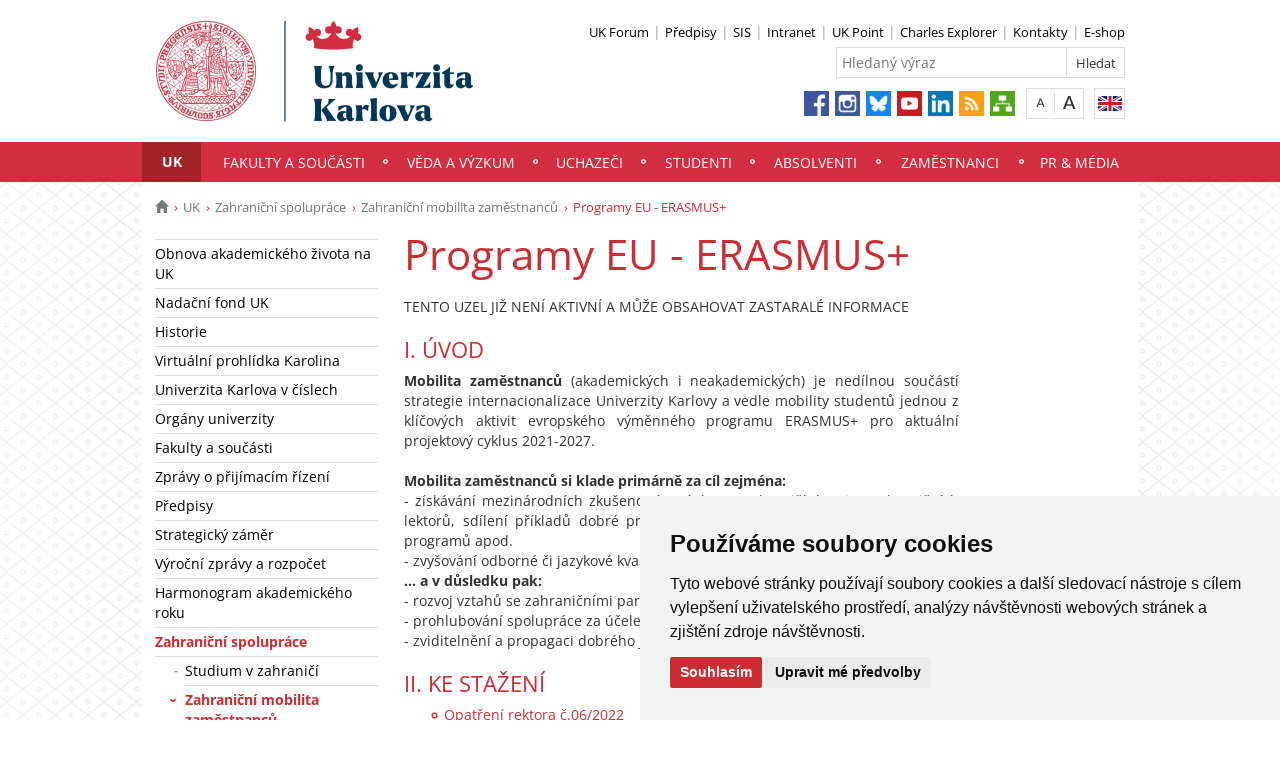

--- FILE ---
content_type: text/html; charset=UTF-8
request_url: https://cuni.cz/UK-232.html
body_size: 66678
content:
<!DOCTYPE html>
<html lang="cs" data-lang="cs">
  <head>
  
<style>

.cc-nb-reject {
  display: none;
}

.cc-cp-foot-byline {
  visibility: hidden;
}

.cc-nb-okagree, .cc-cp-foot-save {
  background-color: #CC2C32 !important;
}

.paging li::before {
  content: none !important;
}
</style>

<!-- Cookie Consent by https://www.FreePrivacyPolicy.com -->
<script type="text/javascript" src="newlayout/js/cookie-consent.js" charset="UTF-8"></script>
<script type="text/javascript" charset="UTF-8">
document.addEventListener('DOMContentLoaded', function () {
cookieconsent.run({"notice_banner_type":"simple","consent_type":"express","palette":"light","language":"cs","page_load_consent_levels":["strictly-necessary"],"notice_banner_reject_button_hide":false,"preferences_center_close_button_hide":false,"website_name":""});
});
</script>














<!-- Matomo Tag Manager -->
<script>
var _mtm = window._mtm = window._mtm || [];
_mtm.push({'mtm.startTime': (new Date().getTime()), 'event': 'mtm.Start'});
var d=document, g=d.createElement('script'), s=d.getElementsByTagName('script')[0];
g.async=true; g.src='https://atlas.is.cuni.cz/matomo/js/container_CPOJRu6k.js'; s.parentNode.insertBefore(g,s);
</script>
<!-- End Matomo Tag Manager -->


<!-- Vyžadované -->
<script type="text/plain" cookie-consent="strictly-necessary"></script>
<!-- end of Vyžadované-->


<!-- Analytické -->
<script type="text/plain" cookie-consent="tracking">(function(w,d,s,l,i){w[l]=w[l]||[];w[l].push({'gtm.start':
    new Date().getTime(),event:'gtm.js'});var f=d.getElementsByTagName(s)[0],
    j=d.createElement(s),dl=l!='dataLayer'?'&l='+l:'';j.async=true;j.src=
    'https://www.googletagmanager.com/gtm.js?id='+i+dl;f.parentNode.insertBefore(j,f);
    })(window,document,'script','dataLayer','GTM-NNHH3F6');</script>
<!-- end of Analytické-->


<!-- Sociální sítě a reklama -->


<script type="text/plain" cookie-consent="targeting"></script>
<!-- end of Sociální sítě-->

<!-- End Cookie Consent -->

      <script src="newlayout/js/jquery-3.7.1.min.js"></script>
<!--    <script src="newlayout/js/jquery-3.7.1.min.js"></script>-->
<!--    <script src="newlayout/js/jquery.min.js"></script>-->
    <!--link href='https://fonts.googleapis.com/css?family=Open+Sans:400,800,700,300&amp;subset=latin,cyrillic-ext,latin-ext,cyrillic' rel='stylesheet' type='text/css'-->
    <!--link href="https://fonts.googleapis.com/css?family=Open+Sans+Condensed:300,700|Open+Sans:300,400,600,700&amp;subset=cyrillic,cyrillic-ext,latin-ext" rel="stylesheet"-->
    <!--link href="https://fonts.googleapis.com/css?family=Lora:400,400i,700,700i&amp;subset=cyrillic,cyrillic-ext,latin-ext" rel="stylesheet"--> 
    <link href='newlayout/css/fonts.css' rel='stylesheet' type='text/css'>
    <!--link href='newlayout/js/opensans.css' rel='stylesheet' type='text/css'-->
    <meta charset="utf-8">
  	<meta http-equiv="X-UA-Compatible" content="IE=edge">
            <meta name="zoom-domain-verification" content="ZOOM_verify__XFH2RT7TX-mZRoA7e_l5Q">
     
                          
      
             
	        <title>Programy EU - ERASMUS+ - Univerzita Karlova</title>
        <!-- bxSlider Javascript file -->
<!--          -->
      <script src="newlayout/js/jquery.bxslider/jquery.bxslider.4.2.15.min.js"></script>
                <!--    <script src="newlayout/js/jquery-3.7.1.min.js"></script>-->
<!--          <script src="newlayout/js/jquery.bxslider/jquery.bxslider.min.js"></script>-->
          <!-- bxSlider CSS file -->
      <link href="newlayout/js/jquery.bxslider/jquery.bxslider.css" rel="stylesheet" >
      <link rel="stylesheet" type="text/css" media="all" href="events/jsDatePick_ltr.min.css" />

    <!-- collapsujici komponenta     -->
    <script src="https://cuni.cz/cuni_new_web/dist/js/apps/Collapse.min.js?v1.8"></script>
    <link href="https://cuni.cz/cuni_new_web/dist/css/global/collapse.min.css?v1.5" rel="stylesheet" />
    <!-- medailonky   -->
      <script src="https://cuni.cz/cuni_new_web/dist/js/apps/SimpleCollapse.min.js?v1.9"></script>
      <link href="https://cuni.cz/cuni_new_web/dist/css/global/medailon.min.css?v1.9.4" rel="stylesheet"/>

	    <link rel="shortcut icon" href="newlayout/UK-favicon-32x32px.png" type="image/x-icon">
    <!--script src="https://html5shim.googlecode.com/svn/trunk/html5.js"></script-->
	
	  	<link rel="stylesheet" type="text/css" href="newlayout/css/additional.css?v3.7.9">
	<link rel="stylesheet" type="text/css" href="newlayout/css/CC2C32.css?v17.7">
	<link href="newlayout/css/print.css?v=1.1" rel="stylesheet" type="text/css" media="print">
	
	
	<script src="newlayout/js/makeActiveEmail1.js"></script>
	<script src="newlayout/js/calendar.js"></script>
	  
	  <script type="text/javascript" src="events/jsDatePick.min.1.3.cz.js"></script>
	  	  <script type="text/javascript" src="events/default.js"></script>
    <!-- HTML5 Shim and Respond.js IE8 support of HTML5 elements and media queries -->
    <!-- WARNING: Respond.js doesn't work if you view the page via file:// -->
    <!--[if lt IE 9]>
        <script src="https://oss.maxcdn.com/html5shiv/3.7.2/html5shiv.min.js"></script>
        <script src="https://oss.maxcdn.com/respond/1.4.2/respond.min.js"></script>
    <![endif]-->
     
   
       
    <meta property="og:title" content="Programy EU - ERASMUS+" />
  	<meta property="og:type" content="article" />
  	  	 <meta property="og:url" content="https://cuni.cz/UK-232.html"/>
       	    <meta property="og:image" content="https://cuni.cz/newlayout/images/logosoc.png" />
      	 <meta property="og:site_name" content="Univerzita Karlova"/>   
      
 	    


  </head>

<body data-lang='cs'>
      <!-- Google Tag Manager (noscript) -->
      <!--<noscript><iframe src="https://www.googletagmanager.com/ns.html?id=GTM-NNHH3F6"
      height="0" width="0" style="display:none;visibility:hidden"></iframe></noscript>-->
      <!-- End Google Tag Manager (noscript) -->

        





        <!--<p style="font-size: 0.85em;
                color: white;
                z-index: 100;
                background: #cccccc;
                text-align: center;
                padding: 5px;
            ">Pilotní projekt webových stránek UK. Vaše podněty a přípomínky zasílejte na adresu webmaster@cuni.cz, děkujeme.</p>
            -->
      <div class="container-fluid headerHolder">


    <div class="container headerSubHolder" style="position: relative">
      <div class="row">
        <header>
          <div class="col-md-7">
            <div class="logo">
              <a href="UK-1.html"><img src="UK-1-version1-afoto.jpg" class="logoSize mobileLogoSize" alt="Homepage - Univerzita Karlova"></a>
            </div>
          </div>
          <div class="col-md-1">
          </div>
          <div class="menu-icon" onclick="$('.header-col').toggle(3)">
            <img src="newlayout/images/menu.png" width="45">
          </div>
          <div class="header-col">
            <div class="topHeaderMenu">
              <ul>      <li>
      	     <a href="https://www.ukforum.cz" target="_blank">UK Forum</a>
        	  </li>
         <li>
      	     <a href="UK-104.html" target="_blank">Předpisy</a>
        	  </li>
         <li>
      	     <a href="http://is.cuni.cz/studium" target="_blank">SIS</a>
        	  </li>
         <li>
      	     <a href="https://intranet.cuni.cz/" target="_blank">Intranet</a>
        	  </li>
         <li>
      	     <a href="https://www.ipsc.cuni.cz/IPSC-1.html" target="_blank">UK Point</a>
        	  </li>
         <li>
      	     <a href="https://explorer.cuni.cz/class?query=Python" target="_blank">Charles Explorer</a>
        	  </li>
         <li>
      	     <a href="http://is.cuni.cz/webapps/whois2" target="_blank">Kontakty</a>
        	  </li>
         <li>
      	     <a href="http://shop.cuni.cz/index.php" target="_blank">E-shop</a>
        	  </li>
   </ul>              <div class="clear"></div>
            </div>
            <div class="clear"></div>
                        <div class="topHeaderSearchForm">
              <form action="?UK-1.html">
                <input type="text" name="q" placeholder="Hledaný výraz">
                <input type="submit" name="" value="Hledat">
              </form>
              <div class="clear"></div>
            </div>
                                    <div class="topHeaderLanguage">
			  <a href="https://cuni.cz/UKEN-10.html" class="langEn lang" title="English"></a>
		              <div class="clear"></div>
            </div>
            <div class="topHeaderFontChager">
              <a href="" class="smaller" title="Show standard-size font"></a>
              <div class="spacer"></div>
              <a href="" class="bigger" title="Show bigger-size font"></a>
            </div>
            <div class="topHeaderSocialIcon">
              <ul>
			    <li><a href="https://www.facebook.com/UniverzitaKarlova"><img src="newlayout/images/fb.png" height="25" alt="Facebook"></a></li>
		<li><a href="https://www.instagram.com/unikarlova/?hl=cs"><img src="newlayout/images/instagram.png" height="25" alt="Instagram"></a></li>
                <li><a href="https://bsky.app/profile/unikarlova.cuni.cz"><img src="newlayout/images/bluesky.png" height="25" alt="Twitter"></a></li>
		<li><a href="https://www.youtube.com/user/UniKarlova"><img src="newlayout/images/youtube.png" height="25" alt="YouTube"></a></li>
		<li><a href="https://www.linkedin.com/edu/school?id=11709"><img src="newlayout/images/linked-in.png" height="25" alt="LinkedIn"></a></li>
		<li><a href="http://www.cuni.cz/rsshome.php?web=UK"><img src="newlayout/images/rss-icon.png" height="25" alt="RSS"></a></li>
		<li><a href="UK-1.html?navigator=yes"><img src="newlayout/images/navigator.png" height="25" alt="Navigator"></a></li>
		              </ul>
            </div>
                                  </div>
        </header>
      </div>
    </div>

  </div>
    <div class="menuStickFix mobileMenuWrapper">
  <div class="container-fluid mainNavHolder">
    <div class="container">
      <div class="row">
        <nav class="mainNav">
          <ul>         <li class="active">
       	   	     <a class="mobileLinkInMenu" href="UK-4.html"  >UK</a>
		 			<div class="submenu">
			    <ul>										<li>
					 <a class="wrap" href="UK-13726.html" >Obnova akademického života na UK</a>
				  </li>
														<li>
					 <a class="wrap" href="https://nf.cuni.cz/NFN-1.html" >Nadační fond UK</a>
				  </li>
														<li>
					 <a class="wrap" href="http://www.cuni.cz/UK-103.html" >Historie</a>
				  </li>
														<li>
					 <a class="wrap" href="UK-12521.html" >Virtuální prohlídka Karolina</a>
				  </li>
														<li>
					 <a class="wrap" href="UK-4054.html" >Univerzita Karlova v číslech</a>
				  </li>
														<li>
					 <a class="wrap" href="UK-20.html" >Orgány univerzity</a>
				  </li>
														<li>
					 <a class="wrap" href="UK-765.html" >Fakulty a součásti</a>
				  </li>
									</ul><ul>					<li>
					 <a class="wrap" href="UK-2011.html" >Zprávy o přijímacím řízení</a>
				  </li>
														<li>
					 <a class="wrap" href="UK-104.html" >Předpisy </a>
				  </li>
														<li>
					 <a class="wrap" href="UK-4511.html" >Strategický záměr</a>
				  </li>
														<li>
					 <a class="wrap" href="UK-8452.html" >Výroční zprávy  a rozpočet</a>
				  </li>
														<li>
					 <a class="wrap" href="UK-3952.html" >Harmonogram akademického roku</a>
				  </li>
														<li>
					 <a class="wrap" href="UK-7.html" >Zahraniční spolupráce</a>
				  </li>
														<li>
					 <a class="wrap" href="UK-11716.html" >4EU+ na Univerzitě Karlově</a>
				  </li>
														<li>
					 <a class="wrap" href="UK-8762.html" >HR Excellence in Research (tzv. HR Award)</a>
				  </li>
									</ul><ul>					<li>
					 <a class="wrap" href="UK-11730.html" >Univerzita Karlova pro Ukrajinu / Карлів університет для України</a>
				  </li>
														<li>
					 <a class="wrap" href="UK-6452.html" >Uznávání zahraničního vzdělání</a>
				  </li>
														<li>
					 <a class="wrap" href="https://sustain.cuni.cz/" >Udržitelný rozvoj</a>
				  </li>
														<li>
					 <a class="wrap" href="UK-11530.html" >Rovné příležitosti</a>
				  </li>
														<li>
					 <a class="wrap" href="UK-9490.html" >Etický kodex</a>
				  </li>
														<li>
					 <a class="wrap" href="UK-10836.html" >Sexualizované a genderově podmíněné násilí</a>
				  </li>
														<li>
					 <a class="wrap" href="UK-12425.html" >Ombudsmanka UK</a>
				  </li>
									</ul><ul>					<li>
					 <a class="wrap" href="UK-10706.html" >Sport na UK</a>
				  </li>
														<li>
					 <a class="wrap" href="http://muzeum.cuni.cz/MUZ-1.html" >Muzea a zahrady </a>
				  </li>
														<li>
					 <a class="wrap" href="UK-8316.html" >Insignie UK</a>
				  </li>
														<li>
					 <a class="wrap" href="UK-4436.html" >Informační systém</a>
				  </li>
														<li>
					 <a class="wrap" href="https://ai.cuni.cz/AI-1.html" >AI ve vzdělávání</a>
				  </li>
														<li>
					 <a class="wrap" href="UK-15152.html" >Kosmické aktivity UK</a>
				  </li>
														<li>
					 <a class="wrap" href="UK-13492.html" >Politika správy výzkumných dat na UK</a>
				  </li>
														<li>
					 <a class="wrap" href="UK-3187.html" >Výstavba a investiční rozvoj</a>
				  </li>
														<li>
					 <a class="wrap" href="https://tarantula.ruk.cuni.cz/OPP-1.html" >Projektová podpora</a>
				  </li>
														<li>
					 <a class="wrap" href="UK-4058.html" >Zajišťování a vnitřní hodnocení kvality</a>
				  </li>
														<li>
					 <a class="wrap" href="UK-125.html" >Úřední deska</a>
				  </li>
														<li>
					 <a class="wrap" href="https://zakazky.cuni.cz" >Veřejné zakázky </a>
				  </li>
														<li>
					 <a class="wrap" href="UK-9056.html" >Ochrana osobních údajů (GDPR)</a>
				  </li>
														<li>
					 <a class="wrap" href="UK-11722.html" >Oznamování porušení práva Unie</a>
				  </li>
														<li>
					 <a class="wrap" href="UK-11969.html" >Používání cookies</a>
				  </li>
														<li>
					 <a class="wrap" href="UK-11805.html" >Protivlivový manuál</a>
				  </li>
														<li>
					 <a class="wrap" href="https://bezpecnostni.cuni.cz/BEZP-1.html" >Bezpečnost na UK</a>
				  </li>
														<li>
					 <a class="wrap" href="https://security.cuni.cz/cs/"  target="_blank">Kyberbezpečnost na UK</a>
				  </li>
														<li>
					 <a class="wrap" href="UK-8802.html" >Konferenční prostory</a>
				  </li>
														<li>
					 <a class="wrap" href="UK-2000.html" >Kontakt</a>
				  </li>
				<li></li></ul>
			</div>
		 	  </li>
            <li>
       	   	     <a class="mobileLinkInMenu" href="UK-765.html"  >Fakulty a součásti</a>
		 	  </li>
            <li>
       	   	     <a class="mobileLinkInMenu" href="UK-6.html"  >Věda a výzkum</a>
		 			<div class="submenu">
			    <ul>										<li>
					 <a class="wrap" href="UK-12210.html" >ERC na UK</a>
				  </li>
														<li>
					 <a class="wrap" href="UK-12211.html" >Financování vědy</a>
				  </li>
														<li>
					 <a class="wrap" href="UK-9969.html" >Hodnocení tvůrčí činnosti</a>
				  </li>
														<li>
					 <a class="wrap" href="https://cuni.cz/UK-11716.html"  target="_blank">4EU+ Aliance</a>
				  </li>
														<li>
					 <a class="wrap" href="UK-113.html" >Ocenění ve vědě a výzkumu</a>
				  </li>
														<li>
					 <a class="wrap" href="UK-3984.html" >Docenti, Profesoři, Akademické kvalifikace</a>
				  </li>
														<li>
					 <a class="wrap" href="UK-11118.html" >Platforma postdoktorandů</a>
				  </li>
									</ul><ul>					<li>
					 <a class="wrap" href="UK-29.html" >Kontakty</a>
				  </li>
				<li></li></ul>
			</div>
		 	  </li>
            <li>
       	   	     <a class="mobileLinkInMenu" href="http://nakarlovku.cz/"  >Uchazeči</a>
		 	  </li>
            <li>
       	   	     <a class="mobileLinkInMenu" href="UK-5.html"  >Studenti</a>
		 			<div class="submenu">
			    <ul>										<li>
					 <a class="wrap" href="UK-6365.html" >Studium</a>
				  </li>
														<li>
					 <a class="wrap" href="UK-6416.html" >Praktické informace</a>
				  </li>
														<li>
					 <a class="wrap" href="UK-6417.html" >Studium v zahraničí</a>
				  </li>
														<li>
					 <a class="wrap" href="UK-6364.html" >Studentský život</a>
				  </li>
														<li>
					 <a class="wrap" href="UK-6363.html" >Podpora</a>
				  </li>
														<li>
					 <a class="wrap" href="https://ipsc.cuni.cz/IPSC-1.html" >UK Point</a>
				  </li>
				<li></li></ul>
			</div>
		 	  </li>
            <li>
       	   	     <a class="mobileLinkInMenu" href="UK-12758.html"  >Absolventi</a>
		 			<div class="submenu">
			    <ul>										<li>
					 <a class="wrap" href="UK-12759.html" >O Klubu Alumni Univerzity Karlovy</a>
				  </li>
														<li>
					 <a class="wrap" href="https://cuni.cz/UK-1.html"  target="_blank">Aktuality</a>
				  </li>
														<li>
					 <a class="wrap" href="https://cczv.cuni.cz/CCZV-1.html"  target="_blank">Celoživotní vzdělávání</a>
				  </li>
														<li>
					 <a class="wrap" href="UK-12771.html"  target="_blank">Benefity a slevy</a>
				  </li>
														<li>
					 <a class="wrap" href="https://nf.cuni.cz/NFN-21.html"  target="_blank">Nadační fond</a>
				  </li>
														<li>
					 <a class="wrap" href="https://shop.cuni.cz/cs/"  target="_blank">E-shop</a>
				  </li>
														<li>
					 <a class="wrap" href="https://cuni.cz/UK-331.html"  target="_blank">Kariéra na Univerzitě Karlově</a>
				  </li>
									</ul><ul>					<li>
					 <a class="wrap" href="UK-9205.html" >Přiznávání akademických titulů</a>
				  </li>
				<li></li></ul>
			</div>
		 	  </li>
            <li>
       	   	     <a class="mobileLinkInMenu" href="UK-9.html"  >Zaměstnanci</a>
		 			<div class="submenu">
			    <ul>										<li>
					 <a class="wrap" href="UK-1560.html" >Kariéra na UK</a>
				  </li>
														<li>
					 <a class="wrap" href="UK-10056.html" >Příručka pro zaměstnance</a>
				  </li>
														<li>
					 <a class="wrap" href="UK-9945.html" >Benefity</a>
				  </li>
														<li>
					 <a class="wrap" href="UK-8434.html" >Vzdělávání zaměstnanců</a>
				  </li>
														<li>
					 <a class="wrap" href="UK-3961.html" >Zahraniční mobilita zaměstnanců</a>
				  </li>
														<li>
					 <a class="wrap" href="https://cczv.cuni.cz/CCZV-1.html"  target="_blank">Centrum celoživotního vzdělávání</a>
				  </li>
														<li>
					 <a class="wrap" href="http://ipsc.cuni.cz/IPSC-1.html" >UK Point</a>
				  </li>
									</ul><ul>					<li>
					 <a class="wrap" href="UK-1452.html" >Průkazy</a>
				  </li>
														<li>
					 <a class="wrap" href="UK-2628.html" >Kolektivní smlouva</a>
				  </li>
														<li>
					 <a class="wrap" href="https://intranet.cuni.cz/Stranka/6a9db9b5-44aa-477a-ae4b-7bca4549aac3" >Příprava studijních programů</a>
				  </li>
														<li>
					 <a class="wrap" href="https://swc.cuni.cz/UKSWC-1.html" >Staff Welcome Centre</a>
				  </li>
														<li>
					 <a class="wrap" href="UK-13580.html" >Interní komunikace Univerzity Karlovy</a>
				  </li>
														<li>
					 <a class="wrap" href="UK-13722.html" >Mailový podpis</a>
				  </li>
														<li>
					 <a class="wrap" href="UK-13888.html" >Intranet UK</a>
				  </li>
				<li></li></ul>
			</div>
		 	  </li>
            <li>
       	   	     <a class="mobileLinkInMenu" href="UK-17.html"  >PR & média</a>
		 			<div class="submenu">
			    <ul>										<li>
					 <a class="wrap" href="UK-5808.html" >Veřejnost</a>
				  </li>
														<li>
					 <a class="wrap" href="UK-3291.html" >Média</a>
				  </li>
														<li>
					 <a class="wrap" href="UK-5805.html" >Publikace & projekty</a>
				  </li>
														<li>
					 <a class="wrap" href="https://pr.cuni.cz/PR-12.html" >Kontakty</a>
				  </li>
				<li></li></ul>
			</div>
		 	  </li>
   </ul>        </nav>
      </div>
	  
    </div>
  </div>
</div>
    <div class="container pageHolder">
        
<div class="row ">
        <div class="col-md-12  " >
                <div class="breacrump">
            <ul>
	<li class="firstbreacrump"><a href="/UK-1.html" title="Homepage"><span class="glyphicon glyphicon-home" aria-hidden="true"></span></a></li>
	<li><a href="UK-4.html">UK</a></li><li><a href="UK-7.html">Zahraniční spolupráce</a></li><li><a href="UK-3961.html">Zahraniční mobilita zaměstnanců</a></li>		<li class="lastbreacrump">Programy EU - ERASMUS+</li>
	<!--<li>Tato stránka</li>-->
	</ul>        </div>
            </div>
</div>

        <div class="row content-flex">
    <div class="dleft  ">
                    <div class="col-md-3 d-none"></div>
                        <div class="col-md-3 printNav w-inherit">
            <nav class="leftMainNav t-0">
                <ul>        <li class="inactiveMenu">
                        <a href="UK-13726.html" class="inactiveMenu" >Obnova akademického života na UK</a>
                    </li>
                <li class="inactiveMenu">
                        <a href="https://nf.cuni.cz/NFN-1.html" class="inactiveMenu" >Nadační fond UK</a>
                    </li>
                <li class="inactiveMenu">
                        <a href="http://www.cuni.cz/UK-103.html" class="inactiveMenu" >Historie</a>
                    </li>
                <li class="inactiveMenu">
                        <a href="UK-12521.html" class="inactiveMenu" >Virtuální prohlídka Karolina</a>
                    </li>
                <li class="inactiveMenu">
                        <a href="UK-4054.html" class="inactiveMenu" >Univerzita Karlova v číslech</a>
                    </li>
                <li class="inactiveMenu">
                        <a href="UK-20.html" class="inactiveMenu" >Orgány univerzity</a>
                    </li>
                <li class="inactiveMenu">
                        <a href="UK-765.html" class="inactiveMenu" >Fakulty a součásti</a>
                    </li>
                <li class="inactiveMenu">
                        <a href="UK-2011.html" class="inactiveMenu" >Zprávy o přijímacím řízení</a>
                    </li>
                <li class="inactiveMenu">
                        <a href="UK-104.html" class="inactiveMenu" >Předpisy </a>
                    </li>
                <li class="inactiveMenu">
                        <a href="UK-4511.html" class="inactiveMenu" >Strategický záměr</a>
                    </li>
                <li class="inactiveMenu">
                        <a href="UK-8452.html" class="inactiveMenu" >Výroční zprávy  a rozpočet</a>
                    </li>
                <li class="inactiveMenu">
                        <a href="UK-3952.html" class="inactiveMenu" >Harmonogram akademického roku</a>
                    </li>
                <li class="active">
                        <a href="UK-7.html" class="inactiveMenu" >Zahraniční spolupráce</a>
            <ul>        <li class="inactiveMenu">
                        <a href="https://www.cuni.cz/UK-6417.html" class="inactiveMenu" >Studium v zahraničí</a>
                    </li>
                <li class="active">
                        <a href="UK-3961.html" class="inactiveMenu" >Zahraniční mobilita zaměstnanců</a>
            <ul></ul>        </li>
                <li class="inactiveMenu">
                        <a href="UK-116.html" class="inactiveMenu" >Členství v mezinárodních univerzitních organizacích</a>
                    </li>
                <li class="inactiveMenu">
                        <a href="UK-41.html" class="inactiveMenu" >Finanční podpora</a>
                    </li>
                <li class="inactiveMenu">
                        <a href="https://cuni.cz/UK-9515.html" class="inactiveMenu" >Odbor zahraničních vztahů</a>
                    </li>
        </ul>        </li>
                <li class="inactiveMenu">
                        <a href="UK-11716.html" class="inactiveMenu" >4EU+ na Univerzitě Karlově</a>
                    </li>
                <li class="inactiveMenu">
                        <a href="UK-8762.html" class="inactiveMenu" >HR Excellence in Research (tzv. HR Award)</a>
                    </li>
                <li class="inactiveMenu">
                        <a href="UK-11730.html" class="inactiveMenu" >Univerzita Karlova pro Ukrajinu / Карлів університет для України</a>
                    </li>
                <li class="inactiveMenu">
                        <a href="UK-6452.html" class="inactiveMenu" >Uznávání zahraničního vzdělání</a>
                    </li>
                <li class="inactiveMenu">
                        <a href="https://sustain.cuni.cz/" class="inactiveMenu" >Udržitelný rozvoj</a>
                    </li>
                <li class="inactiveMenu">
                        <a href="UK-11530.html" class="inactiveMenu" >Rovné příležitosti</a>
                    </li>
                <li class="inactiveMenu">
                        <a href="UK-9490.html" class="inactiveMenu" >Etický kodex</a>
                    </li>
                <li class="inactiveMenu">
                        <a href="UK-10836.html" class="inactiveMenu" >Sexualizované a genderově podmíněné násilí</a>
                    </li>
                <li class="inactiveMenu">
                        <a href="UK-12425.html" class="inactiveMenu" >Ombudsmanka UK</a>
                    </li>
                <li class="inactiveMenu">
                        <a href="UK-10706.html" class="inactiveMenu" >Sport na UK</a>
                    </li>
                <li class="inactiveMenu">
                        <a href="http://muzeum.cuni.cz/MUZ-1.html" class="inactiveMenu" >Muzea a zahrady </a>
                    </li>
                <li class="inactiveMenu">
                        <a href="UK-8316.html" class="inactiveMenu" >Insignie UK</a>
                    </li>
                <li class="inactiveMenu">
                        <a href="UK-4436.html" class="inactiveMenu" >Informační systém</a>
                    </li>
                <li class="inactiveMenu">
                        <a href="https://ai.cuni.cz/AI-1.html" class="inactiveMenu" >AI ve vzdělávání</a>
                    </li>
                <li class="inactiveMenu">
                        <a href="UK-15152.html" class="inactiveMenu" >Kosmické aktivity UK</a>
                    </li>
                <li class="inactiveMenu">
                        <a href="UK-13492.html" class="inactiveMenu" >Politika správy výzkumných dat na UK</a>
                    </li>
                <li class="inactiveMenu">
                        <a href="UK-3187.html" class="inactiveMenu" >Výstavba a investiční rozvoj</a>
                    </li>
                <li class="inactiveMenu">
                        <a href="https://tarantula.ruk.cuni.cz/OPP-1.html" class="inactiveMenu" >Projektová podpora</a>
                    </li>
                <li class="inactiveMenu">
                        <a href="UK-4058.html" class="inactiveMenu" >Zajišťování a vnitřní hodnocení kvality</a>
                    </li>
                <li class="inactiveMenu">
                        <a href="UK-125.html" class="inactiveMenu" >Úřední deska</a>
                    </li>
                <li class="inactiveMenu">
                        <a href="https://zakazky.cuni.cz" class="inactiveMenu" >Veřejné zakázky </a>
                    </li>
                <li class="inactiveMenu">
                        <a href="UK-9056.html" class="inactiveMenu" >Ochrana osobních údajů (GDPR)</a>
                    </li>
                <li class="inactiveMenu">
                        <a href="UK-11722.html" class="inactiveMenu" >Oznamování porušení práva Unie</a>
                    </li>
                <li class="inactiveMenu">
                        <a href="UK-11969.html" class="inactiveMenu" >Používání cookies</a>
                    </li>
                <li class="inactiveMenu">
                        <a href="UK-11805.html" class="inactiveMenu" >Protivlivový manuál</a>
                    </li>
                <li class="inactiveMenu">
                        <a href="https://bezpecnostni.cuni.cz/BEZP-1.html" class="inactiveMenu" >Bezpečnost na UK</a>
                    </li>
                <li class="inactiveMenu">
                        <a href="https://security.cuni.cz/cs/" class="inactiveMenu"  target="_blank">Kyberbezpečnost na UK</a>
                    </li>
                <li class="inactiveMenu">
                        <a href="UK-8802.html" class="inactiveMenu" >Konferenční prostory</a>
                    </li>
                <li class="inactiveMenu">
                        <a href="UK-2000.html" class="inactiveMenu" >Kontakt</a>
                    </li>
        </ul>            </nav>
        </div>
    <div class="col-md-12 titleMainMobile" style="display: none">
        <h1>Programy EU - ERASMUS+</h1>        </div>
            </div>
        <div class="dright   " >
        <div class="col-md-9 titleMain w-100">
            <h1>Programy EU - ERASMUS+</h1>        </div>
                
                <div class="col-md-9 printHelp w-inherit">
                    <div class="pageContent ">
                <div class="anchorDiv" id="11"></div><div class="overflowHidden">
<p align="left">TENTO UZEL JIŽ NEN&Iacute; AKTIVN&Iacute; A MŮŽE OBSAHOVAT ZASTARAL&Eacute; INFORMACE</p>
<div class="anchorDiv" id="23"></div>
<div class="overflowHidden">
<h3> I. &Uacute;VOD</h3>
<p align="left">
<b>Mobilita zaměstnanců </b>(akademick&yacute;ch i neakademick&yacute;ch) je ned&iacute;lnou souč&aacute;st&iacute; strategie internacionalizace Univerzity Karlovy a vedle mobility studentů jednou z kl&iacute;čov&yacute;ch aktivit evropsk&eacute;ho v&yacute;měnn&eacute;ho programu ERASMUS+ pro aktu&aacute;ln&iacute; projektov&yacute; cyklus 2021-2027.</p>
<br>
<p align="left">
<b>Mobilita zaměstnanců si klade prim&aacute;rně za c&iacute;l zejm&eacute;na:</b>
</p>
<p align="left">- z&iacute;sk&aacute;v&aacute;n&iacute; mezin&aacute;rodn&iacute;ch zkušenost&iacute; s v&yacute;ukou v zahranič&iacute;, hosting zahraničn&iacute;ch lektorů, sd&iacute;len&iacute; př&iacute;kladů dobr&eacute; praxe např. při rozvoji cizojazyčn&yacute;ch studijn&iacute;ch programů apod.</p>
<p align="left">- zvyšov&aacute;n&iacute; odborn&eacute; či jazykov&eacute; kvalifikace zaměstnanců UK.</p>
<p align="left">
<b>... a v důsledku pak:</b> 
</p>
<p align="left">- rozvoj vztahů se zahraničn&iacute;mi partnersk&yacute;mi univerzitami</p>
<p align="left">- prohlubov&aacute;n&iacute; spolupr&aacute;ce za &uacute;čelem společn&eacute; projektov&eacute; činnosti</p>
<p align="left">- zviditelněn&iacute; a propagaci dobr&eacute;ho jm&eacute;na UK doma i v zahranič&iacute;</p>
</div>
<div class="anchorDiv" id="21"></div>
<div class="overflowHidden">
<h3> II.  KE STAŽEN&Iacute;</h3>
<p align="left">
<ul>
<li>
<p align="left">
<a href="UK-232-version1-or_06_2022.pdf" target="" class="i-download">Opatřen&iacute; rektora č.06/2022</a>
</p>
</li>
<li>
<p align="left">
<a href="UK-232-version1-zera___manual_pro_zadatele.pdf" target="" class="i-download">Manu&aacute;l žadatele pro e-přihl&aacute;šku v IS Věda</a>
</p>
</li>
<li>
<p align="left">
<a href="UK-232-version1-staff_mobility_agreement_v2022_univerzal.docx" target="" class="i-download">Program mobility</a>
</p>
</li>
<li>
<p align="left">
<a href="UK-232-version1-staff_mobility_agreement_univerzal_v2022_navod.pdf" target="" class="i-download">Program mobility - vzor vyplněn&iacute;</a>
</p>
</li>
<li>
<p align="left">
<a href="UK-232-version1-zpc_formular.xls" target="" class="i-download"> Formul&aacute;ř n&aacute;vrhu na ZPC a vy&uacute;čtov&aacute;n&iacute;</a> (pro zaměstnance RUK)</p>
</li>
<li>
<p align="left">
<a href="UK-232-version1-confirmation_of_erasmus_staff_mobility_v2023_univerzal.doc" target="" class="i-download">Potvrzen&iacute; o d&eacute;lce a n&aacute;plni mobility </a>
</p>
</li>
<li>
<p align="left">
<a href="UK-232-version1-grant_na_pobyt_vyzva_2024.pdf" target="_blank" class="i-download">Grant na pobyt (V&yacute;zva 2024)</a>
</p>
</li>
<li>
<p align="left">
<a href="UK-232-version1-grant_na_cestu_vyzva_2024.pdf" target="_blank" class="i-download">Grant na cestu (V&yacute;zva 2024)</a>
</p>
</li>
<li>
<p align="left">
<a href="UK-232-version1-erasmus_ciselniky.xlsx" target="" class="i-download">Č&iacute;seln&iacute;ky k&oacute;dů Erasmus+</a>
</p>
</li>
</ul>
</p>
</div>
<div class="anchorDiv" id="22"></div>
<div class="overflowHidden">
<h3> III.  PODM&Iacute;NKY &Uacute;ČASTI</h3>
<p align="left">
<div class="collapse-root spaced" data-color="web" data-autoexpand="0">
<div class="collapse-item">
<div class="collapse-header">
<div class="collapse-title">
<h3>&Uacute;častn&iacute;ci</h3>
</div>
</div>
<div class="collapse-content">
<p align="left">&Uacute;častnit se může: </p>
<p align="left">
<span class="glyphicon glyphicon-menu-right" style="font-size: initial; color:#000000; font-weight: normal; " aria-hidden="true"></span> Zaměstnanec Univerzity Karlovy <b>s pracovn&iacute;m poměrem</b>, tj. s pracovn&iacute; smlouvou, př&iacute;padně DPP/DPČ.</p>
<p align="left">
<span class="glyphicon glyphicon-menu-right" style="font-size: initial; color:#000000; font-weight: normal; " aria-hidden="true"></span> Zaměstnanec Univerzity Karlovy <b>nominovan&yacute; v ř&aacute;dn&eacute;m v&yacute;běrov&eacute;m ř&iacute;zen&iacute;</b> vyhl&aacute;šen&eacute;m a zašt&iacute;těn&eacute;m OZV RUK.</p>
</div>
</div>
</div>
</p>
<p align="left">
<div class="collapse-root spaced" data-color="web" data-autoexpand="0">
<div class="collapse-item">
<div class="collapse-header">
<div class="collapse-title">
<h3>Opr&aacute;vněn&eacute; aktivity</h3>
</div>
</div>
<div class="collapse-content">
<p align="left">
<span class="glyphicon glyphicon-menu-right" style="font-size: initial; color:#000000; font-weight: normal; " aria-hidden="true"></span> <b>V&yacute;ukov&yacute; pobyt (jen akademičt&iacute; pracovn&iacute;ci):</b>
</p>
<p align="left">Soustavn&aacute; pedagogick&aacute; činnost, tj. zejm&eacute;na zahraničn&iacute; předn&aacute;šky, veden&iacute; semin&aacute;řů, spolupr&aacute;ce na studijn&iacute;ch joint/double degree programech, konzultace apod.</p>
<br>
<p align="left">
<span class="glyphicon glyphicon-menu-right" style="font-size: initial; color:#000000; font-weight: normal; " aria-hidden="true"></span> <b>Školen&iacute; zaměstnanců (akademičt&iacute; i neakademičt&iacute; pracovn&iacute;ci):</b>
</p>
<p align="left">Zahrnuje<b> </b>širokou šk&aacute;lu aktivit zahrnuj&iacute;c&iacute; odbornou př&iacute;pravu, jazykov&eacute; a jin&eacute; vzděl&aacute;vac&iacute; kurzy, &uacute;čast na tzv. staff weeks, job shadowing apod.</p>
<p align="left">
<b> </b>
</p>
<p align="left">V obou př&iacute;padech se považuje za <b>nezpůsobilou</b> &uacute;čast na konferenc&iacute;ch, pobyt za &uacute;čelem v&yacute;zkumu a tzv. <b>př&iacute;pravn&eacute; n&aacute;vštěvy</b> zaměřen&eacute; na dojedn&aacute;v&aacute;n&iacute; a rozšiřov&aacute;n&iacute; nov&yacute;ch projektů spolupr&aacute;ce. <b>Tyto aktivity mohou b&yacute;t přidanou hodnotou relevantn&iacute;ho školen&iacute; či v&yacute;uky, nikoliv však jeho jedinou či prim&aacute;rn&iacute; n&aacute;pln&iacute;.</b>
</p>
</div>
</div>
</div>
</p>
<p align="left">
<div class="collapse-root spaced" data-color="web" data-autoexpand="0">
<div class="collapse-item">
<div class="collapse-header">
<div class="collapse-title">
<h3>C&iacute;lov&eacute; země</h3>
</div>
</div>
<div class="collapse-content">
<p align="left">Zaměstnanec může mobilitu realizovat v tzv. programov&yacute;ch zem&iacute;ch ERASMUS+:</p>
<br>
<p align="left">
<span class="glyphicon glyphicon-menu-right" style="font-size: initial; color:#000000; font-weight: normal; " aria-hidden="true"></span> <b>Člensk&eacute; st&aacute;ty Evropsk&eacute; unie: </b>
</p>
<p align="left">
<span style="line-height: 0.5; display: inline-block; width: 55px; " float="" data-width="custom"><IMG src="UK-232-version1-_at_flag_55_35_bwfilter.jpg" onmouseover="this.src='UK-232-version1-_at_flag_55_35.jpg'" onmouseout="this.src='UK-232-version1-_at_flag_55_35_bwfilter.jpg'" alt="Rakousko" title="Rakousko" style="border: gray 1px solid;"></a></span> <span style="line-height: 0.5; display: inline-block; width: 55px; " float="" data-width="custom"><IMG src="UK-232-version1-_flag_belgium_55_35_bwfilter.jpg" onmouseover="this.src='UK-232-version1-_flag_belgium_55_35.jpg'" onmouseout="this.src='UK-232-version1-_flag_belgium_55_35_bwfilter.jpg'" alt="" title="" style="border: gray 1px solid;"></a></span> <span style="line-height: 0.5; display: inline-block; width: 55px; " float="" data-width="custom"><IMG src="UK-232-version1-_bg_flag_55_35_bwfilter.png" onmouseover="this.src='UK-232-version1-_bg_flag_55_35.png'" onmouseout="this.src='UK-232-version1-_bg_flag_55_35_bwfilter.png'" alt="" title="" style="border: gray 1px solid;"></a></span> <span style="line-height: 0.5; display: inline-block; width: 55px; " float="" data-width="custom"><IMG src="UK-232-version1-_cy_flag_55_35_bwfilter.png" onmouseover="this.src='UK-232-version1-_cy_flag_55_35.png'" onmouseout="this.src='UK-232-version1-_cy_flag_55_35_bwfilter.png'" alt="" title="" style="border: gray 1px solid;"></a></span> <span style="line-height: 0.5; display: inline-block; width: 55px; " float="" data-width="custom"><IMG src="UK-232-version1-_de_flag_55_35_bwfilter.png" onmouseover="this.src='UK-232-version1-_de_flag_55_35.png'" onmouseout="this.src='UK-232-version1-_de_flag_55_35_bwfilter.png'" alt="" title="" style="border: gray 1px solid;"></a></span> <span style="line-height: 0.5; display: inline-block; width: 55px; " float="" data-width="custom"><IMG src="UK-232-version1-_dk_flag_55_35_bwfilter.png" onmouseover="this.src='UK-232-version1-_dk_flag_55_35.png'" onmouseout="this.src='UK-232-version1-_dk_flag_55_35_bwfilter.png'" alt="" title="" style="border: gray 1px solid;"></a></span> <span style="line-height: 0.5; display: inline-block; width: 55px; " float="" data-width="custom"><IMG src="UK-232-version1-_ee_flag_55_35_bwfilter.png" onmouseover="this.src='UK-232-version1-_ee_flag_55_35.png'" onmouseout="this.src='UK-232-version1-_ee_flag_55_35_bwfilter.png'" alt="" title="" style="border: gray 1px solid;"></a></span> <span style="line-height: 0.5; display: inline-block; width: 55px; " float="" data-width="custom"><IMG src="UK-232-version1-_es_flag_55_35_bwfilter.png" onmouseover="this.src='UK-232-version1-_es_flag_55_35.png'" onmouseout="this.src='UK-232-version1-_es_flag_55_35_bwfilter.png'" alt="" title="" style="border: gray 1px solid;"></a></span>
</p>
<br>
<p align="left">
<span style="line-height: 0.5; display: inline-block; width: 55px; " float="" data-width="custom"><IMG src="UK-232-version1-_fi_flag_55_35_bwfilter.png" onmouseover="this.src='UK-232-version1-_fi_flag_55_35.png'" onmouseout="this.src='UK-232-version1-_fi_flag_55_35_bwfilter.png'" alt="" title="" style="border: gray 1px solid;"></a></span> <span style="line-height: 0.5; display: inline-block; width: 55px; " float="" data-width="custom"><IMG src="UK-232-version1-_fr_flag_55_35_bwfilter.png" onmouseover="this.src='UK-232-version1-_fr_flag_55_35.png'" onmouseout="this.src='UK-232-version1-_fr_flag_55_35_bwfilter.png'" alt="" title="" style="border: gray 1px solid;"></a></span> <span style="line-height: 0.5; display: inline-block; width: 55px; " float="" data-width="custom"><IMG src="UK-232-version1-_gr_flag_55_35_bwfilter.png" onmouseover="this.src='UK-232-version1-_gr_flag_55_35.png'" onmouseout="this.src='UK-232-version1-_gr_flag_55_35_bwfilter.png'" alt="" title="" style="border: gray 1px solid;"></a></span> <span style="line-height: 0.5; display: inline-block; width: 55px; " float="" data-width="custom"><IMG src="UK-232-version1-_hr_flag_55_35_bwfilter.png" onmouseover="this.src='UK-232-version1-_hr_flag_55_35.png'" onmouseout="this.src='UK-232-version1-_hr_flag_55_35_bwfilter.png'" alt="" title="" style="border: gray 1px solid;"></a></span> <span style="line-height: 0.5; display: inline-block; width: 55px; " float="" data-width="custom"><IMG src="UK-232-version1-_hu_flag_55_35_bwfilter.png" onmouseover="this.src='UK-232-version1-_hu_flag_55_35.png'" onmouseout="this.src='UK-232-version1-_hu_flag_55_35_bwfilter.png'" alt="" title="" style="border: gray 1px solid;"></a></span> <span style="line-height: 0.5; display: inline-block; width: 55px; " float="" data-width="custom"><IMG src="UK-232-version1-_irl_flag_55_35_bwfilter.png" onmouseover="this.src='UK-232-version1-_irl_flag_55_35.png'" onmouseout="this.src='UK-232-version1-_irl_flag_55_35_bwfilter.png'" alt="" title="" style="border: gray 1px solid;"></a></span> <span style="line-height: 0.5; display: inline-block; width: 55px; " float="" data-width="custom"><IMG src="UK-232-version1-_it_flag_55_35_bwfilter.png" onmouseover="this.src='UK-232-version1-_it_flag_55_35.png'" onmouseout="this.src='UK-232-version1-_it_flag_55_35_bwfilter.png'" alt="" title="" style="border: gray 1px solid;"></a></span> <span style="line-height: 0.5; display: inline-block; width: 55px; " float="" data-width="custom"><IMG src="UK-232-version1-_lt_flag_55_35_bwfilter.png" onmouseover="this.src='UK-232-version1-_lt_flag_55_35.png'" onmouseout="this.src='UK-232-version1-_lt_flag_55_35_bwfilter.png'" alt="" title="" style="border: gray 1px solid;"></a></span>
</p>
<br>
<p align="left">
<span style="line-height: 0.5; display: inline-block; width: 55px; " float="" data-width="custom"><IMG src="UK-232-version1-_lv_flag_55_35_bwfilter.png" onmouseover="this.src='UK-232-version1-_lv_flag_55_35.png'" onmouseout="this.src='UK-232-version1-_lv_flag_55_35_bwfilter.png'" alt="" title="" style="border: gray 1px solid;"></a></span> <span style="line-height: 0.5; display: inline-block; width: 55px; " float="" data-width="custom"><IMG src="UK-232-version1-_lux_flag_55_35_bwfilter.png" onmouseover="this.src='UK-232-version1-_lux_flag_55_35.png'" onmouseout="this.src='UK-232-version1-_lux_flag_55_35_bwfilter.png'" alt="" title="" style="border: gray 1px solid;"></a></span> <span style="line-height: 0.5; display: inline-block; width: 55px; " float="" data-width="custom"><IMG src="UK-232-version1-_nl_flag_55_35_bwfilter.png" onmouseover="this.src='UK-232-version1-_nl_flag_55_35.png'" onmouseout="this.src='UK-232-version1-_nl_flag_55_35_bwfilter.png'" alt="" title="" style="border: gray 1px solid;"></a></span> <span style="line-height: 0.5; display: inline-block; width: 55px; " float="" data-width="custom"><IMG src="UK-232-version1-_uk_232_version1__mt_flag_55_35_55_35_bwfilter.png" onmouseover="this.src='UK-232-version1-_uk_232_version1__mt_flag_55_35_55_35.png'" onmouseout="this.src='UK-232-version1-_uk_232_version1__mt_flag_55_35_55_35_bwfilter.png'" alt="" title="" style="border: gray 1px solid;"></a></span> <span style="line-height: 0.5; display: inline-block; width: 55px; " float="" data-width="custom"><IMG src="UK-232-version1-_pl_flag_55_35_bwfilter.png" onmouseover="this.src='UK-232-version1-_pl_flag_55_35.png'" onmouseout="this.src='UK-232-version1-_pl_flag_55_35_bwfilter.png'" alt="" title="" style="border: gray 1px solid;"></a></span> <span style="line-height: 0.5; display: inline-block; width: 55px; " float="" data-width="custom"><IMG src="UK-232-version1-_pt_flag_55_35_bwfilter.png" onmouseover="this.src='UK-232-version1-_pt_flag_55_35.png'" onmouseout="this.src='UK-232-version1-_pt_flag_55_35_bwfilter.png'" alt="" title="" style="border: gray 1px solid;"></a></span> <span style="line-height: 0.5; display: inline-block; width: 55px; " float="" data-width="custom"><IMG src="UK-232-version1-_ro_flag_55_35_bwfilter.png" onmouseover="this.src='UK-232-version1-_ro_flag_55_35.png'" onmouseout="this.src='UK-232-version1-_ro_flag_55_35_bwfilter.png'" alt="" title="" style="border: gray 1px solid;"></a></span> <span style="line-height: 0.5; display: inline-block; width: 55px; " float="" data-width="custom"><IMG src="UK-232-version1-_se_flag_55_35_bwfilter.png" onmouseover="this.src='UK-232-version1-_se_flag_55_35.png'" onmouseout="this.src='UK-232-version1-_se_flag_55_35_bwfilter.png'" alt="" title="" style="border: gray 1px solid;"></a></span>
</p>
<br>
<p align="left">
<span style="line-height: 0.5; display: inline-block; width: 55px; " float="" data-width="custom"><IMG src="UK-232-version1-_si_flag_55_35_bwfilter.png" onmouseover="this.src='UK-232-version1-_si_flag_55_35.png'" onmouseout="this.src='UK-232-version1-_si_flag_55_35_bwfilter.png'" alt="" title="" style="border: gray 1px solid;"></a></span> <span style="line-height: 0.5; display: inline-block; width: 55px; " float="" data-width="custom"><IMG src="UK-232-version1-_sk_flag_55_35_bwfilter.png" onmouseover="this.src='UK-232-version1-_sk_flag_55_35.png'" onmouseout="this.src='UK-232-version1-_sk_flag_55_35_bwfilter.png'" alt="" title="" style="border: gray 1px solid;"></a></span>
</p>
<br>
<p align="left">
<span class="glyphicon glyphicon-menu-right" style="font-size: initial; color:#000000; font-weight: normal; " aria-hidden="true"></span> <b>Země přidružen&eacute; k programu: Norsko, Island, Lichtenštejnsko, Severn&iacute; Makedonie, Srbsko, Turecko</b>
</p>
<p align="left">
<span style="line-height: 0.5; display: inline-block; width: 55px; " float="" data-width="custom"><IMG src="UK-232-version1-_no_flag_55_35_bwfilter.png" onmouseover="this.src='UK-232-version1-_no_flag_55_35.png'" onmouseout="this.src='UK-232-version1-_no_flag_55_35_bwfilter.png'" alt="" title="" style="border: gray 1px solid;"></a></span> <span style="line-height: 0.5; display: inline-block; width: 55px; " float="" data-width="custom"><IMG src="UK-232-version1-_is_flag_55_35_bwfilter.png" onmouseover="this.src='UK-232-version1-_is_flag_55_35.png'" onmouseout="this.src='UK-232-version1-_is_flag_55_35_bwfilter.png'" alt="" title="" style="border: gray 1px solid;"></a></span> <span style="line-height: 0.5; display: inline-block; width: 55px; " float="" data-width="custom"><IMG src="UK-232-version1-_li_flag_55_35_bwfilter.png" onmouseover="this.src='UK-232-version1-_li_flag_55_35.png'" onmouseout="this.src='UK-232-version1-_li_flag_55_35_bwfilter.png'" alt="" title="" style="border: gray 1px solid;"></a></span>
</p>
<br>
<p align="left">
<span style="line-height: 0.5; display: inline-block; width: 55px; " float="" data-width="custom"><IMG src="UK-232-version1-_mk_flag_55_35_bwfilter.png" onmouseover="this.src='UK-232-version1-_mk_flag_55_35.png'" onmouseout="this.src='UK-232-version1-_mk_flag_55_35_bwfilter.png'" alt="" title="" style="border: gray 1px solid;"></a></span> <span style="line-height: 0.5; display: inline-block; width: 55px; " float="" data-width="custom"><IMG src="UK-232-version1-_rs_flag_55_35_bwfilter.png" onmouseover="this.src='UK-232-version1-_rs_flag_55_35.png'" onmouseout="this.src='UK-232-version1-_rs_flag_55_35_bwfilter.png'" alt="" title="" style="border: gray 1px solid;"></a></span> <span style="line-height: 0.5; display: inline-block; width: 55px; " float="" data-width="custom"><IMG src="UK-232-version1-_flag_tr_55_35_bwfilter.png" onmouseover="this.src='UK-232-version1-_flag_tr_55_35.png'" onmouseout="this.src='UK-232-version1-_flag_tr_55_35_bwfilter.png'" alt="" title="" style="border: gray 1px solid;"></a></span>
</p>
<br>
<p align="left">
<span class="glyphicon glyphicon-menu-right" style="font-size: initial; color:#000000; font-weight: normal; " aria-hidden="true"></span> <b>2 partnersk&eacute; země: Velk&aacute; Brit&aacute;nie, Šv&yacute;carsko</b>
</p>
<p align="left">
<span style="line-height: 0.5; display: inline-block; width: 55px; " float="" data-width="custom"><IMG src="UK-232-version1-_uk_flag_55_35_bwfilter.png" onmouseover="this.src='UK-232-version1-_uk_flag_55_35.png'" onmouseout="this.src='UK-232-version1-_uk_flag_55_35_bwfilter.png'" alt="" title="" style="border: gray 1px solid;"></a></span> <span style="line-height: 0.5; display: inline-block; width: 35px; " float="" data-width="custom"><IMG src="UK-232-version1-_flag_ch_35_35_bwfilter.png" onmouseover="this.src='UK-232-version1-_flag_ch_35_35.png'" onmouseout="this.src='UK-232-version1-_flag_ch_35_35_bwfilter.png'" alt="" title="" style="border: gray 1px solid;"></a></span>
</p>
</div>
</div>
</div>
</p>
<p align="left">
<div class="collapse-root spaced" data-color="web" data-autoexpand="0">
<div class="collapse-item">
<div class="collapse-header">
<div class="collapse-title">
<h3>Přij&iacute;maj&iacute;c&iacute; instituce</h3>
</div>
</div>
<div class="collapse-content">
<p align="left">
<span class="glyphicon glyphicon-menu-right" style="font-size: initial; color:#000000; font-weight: normal; " aria-hidden="true"></span> <b>V&yacute;ukov&yacute; pobyt:</b>
</p>
<p align="left">partnersk&aacute; zahraničn&iacute; VŠ, kter&aacute; je<b> </b>držitelem ECHE a s n&iacute;ž m&aacute; UK platnou <b>interinstitucion&aacute;ln&iacute; smlouvu.</b>
</p>
<br>
<p align="left">
<span class="glyphicon glyphicon-menu-right" style="font-size: initial; color:#000000; font-weight: normal; " aria-hidden="true"></span><b>Školen&iacute;: </b>
</p>
<p align="left">partnersk&aacute; zahraničn&iacute; VŠ, jenž je držitelem ECHE nebo jin&yacute; podnik, organizace či instituce<b> </b>- nab&iacute;dka např&iacute;klad zde na port&aacute;lu <a href="http://staffmobility.eu/" target="_blank">iMotion </a>.</p>
<p align="left">
<b>Interinstitucion&aacute;ln&iacute; smlouva v př&iacute;padě školen&iacute; zaměstnanců nen&iacute; povinn&aacute;. V&yacute;jimkou jsou v&yacute;jezdy do tzv. partnersk&yacute;ch zem&iacute; (Velk&aacute; Brit&aacute;nie, Šv&yacute;carsko), kdy interinstitucion&aacute;ln&iacute; smlouva mus&iacute; b&yacute;t uzavřena i pro mobility typu školen&iacute;.</b>
</p>
</div>
</div>
</div>
</p>
<p align="left">
<div class="collapse-root spaced" data-color="web" data-autoexpand="0">
<div class="collapse-item">
<div class="collapse-header">
<div class="collapse-title">
<h3>Doba trv&aacute;n&iacute;</h3>
</div>
</div>
<div class="collapse-content">
<p align="left">
<span class="glyphicon glyphicon-menu-right" style="font-size: initial; color:#000000; font-weight: normal; " aria-hidden="true"></span> Minim&aacute;ln&iacute; doba trv&aacute;n&iacute; opr&aacute;vněn&yacute;ch aktivit čin&iacute; alespoň 2 po sobě jdouc&iacute; kalend&aacute;řn&iacute; dny, nepoč&iacute;taje dny cesty. V př&iacute;padě v&yacute;jezdů do tzv. partnersk&yacute;ch zem&iacute; (Velk&aacute; Brit&aacute;nie, Šv&yacute;carsko) je minim&aacute;ln&iacute; doba trv&aacute;n&iacute; opr&aacute;vněn&yacute;ch aktivit 5 dn&iacute;.</p>
<p align="left">
<span class="glyphicon glyphicon-menu-right" style="font-size: initial; color:#000000; font-weight: normal; " aria-hidden="true"></span> Maxim&aacute;ln&iacute; doba trv&aacute;n&iacute; opr&aacute;vněn&yacute;ch aktivit čin&iacute; 60 kalend&aacute;řn&iacute;ch dn&iacute;, nepoč&iacute;taje dny cesty.</p>
<br>
<p align="left">V př&iacute;padě v&yacute;ukov&eacute;ho pobytu je povinnost <b>odučit nejm&eacute;ně 8 hodin za t&yacute;den (či jakoukoliv kratš&iacute; mobilitu)</b>, u delš&iacute;ch mobilit počet t&yacute;dnů n&aacute;soben x8. V př&iacute;padě školen&iacute; nen&iacute; minim&aacute;ln&iacute; počet hodin stanoven. U kombinovan&yacute;ch pobytů (tzn. kombinace školen&iacute; a v&yacute;uky) je povinn&eacute; odučit minim&aacute;lně 4 hodiny za t&yacute;den.</p>
</div>
</div>
</div>
<b> </b>
</p>
</div>
<div class="anchorDiv" id="12"></div>
<div class="overflowHidden">
<h3> IV. JAK SE PŘIHL&Aacute;SIT</h3>
<p align="left">Zaměstnanec mus&iacute; b&yacute;t k mobilitě nominov&aacute;n ve v&yacute;běrov&eacute;m ř&iacute;zen&iacute;, kter&eacute; prob&iacute;h&aacute; <b>4x ročně</b> dle n&aacute;sleduj&iacute;c&iacute;ho harmonogramu: </p>
<p align="left">&Uacute;nor  &ndash; pro pobyty ve 2. kvart&aacute;lu (duben &ndash; červen) </p>
<p align="left">Květen  - pro pobyty ve  3. kvart&aacute;lu (červenec &ndash; z&aacute;ř&iacute;)</p>
<p align="left">Srpen &ndash; pro pobyty ve 4. kvart&aacute;lu (ř&iacute;jen &ndash; prosinec)</p>
<p align="left">Listopad &ndash; pro pobyty v 1. kvart&aacute;lu (leden &ndash; březen)</p>
<br>
<p align="left">Přihl&aacute;ška je pod&aacute;v&aacute;na elektronicky prostřednictv&iacute;m modulu PAS (Projekty a soutěže) v IS Věda na adrese: <a href="https://is.cuni.cz/veda" target="_blank">https://is.cuni.cz/veda</a>.</p>
<p align="left">Postup ř&aacute;dn&eacute;ho pod&aacute;n&iacute; přihl&aacute;šky je pops&aacute;n v <b>manu&aacute;lu pro žadatele</b>.</p>
<br>
</div>
<div class="anchorDiv" id="24"></div>
<div class="overflowHidden">
<h3> V. ADMINISTRATIVN&Iacute; ZAJIŠTĚN&Iacute;</h3>
<p align="left">
<div class="collapse-root spaced" data-color="web" data-autoexpand="0">
<div class="collapse-item">
<div class="collapse-header">
<div class="collapse-title">
<h3>Před v&yacute;jezdem</h3>
</div>
</div>
<div class="collapse-content">
<p align="left">&Uacute;častn&iacute;k nominovan&yacute; ve v&yacute;běrov&eacute;m ř&iacute;zen&iacute; sestavuje ve spolupr&aacute;ci s přij&iacute;maj&iacute;c&iacute; instituc&iacute; tzv. <a href="UK-232-version1-staff_mobility_agreement_univerzal_2021.docx" target="" class="i-download">Program mobility</a>, tento podepisuje jeho nadř&iacute;zen&yacute; či proděkan fakulty pro zahraničn&iacute; vztahy.</p>
<br>
<p align="left">Na z&aacute;kladě oboustranně schv&aacute;len&eacute;ho Programu mobility kontaktuje OZV vyj&iacute;žděj&iacute;c&iacute;ho &uacute;častn&iacute;ka za &uacute;čelem podpisu &Uacute;častnick&eacute; smlouvy, kter&aacute; stanovuje:</p>
<p align="left">1. pr&aacute;va a povinnosti obou smluvn&iacute;ch stran</p>
<p align="left">2. v&yacute;ši finančn&iacute; podpory pro v&yacute;jezd z prostředků programu Erasmus+, př&iacute;padně dalš&iacute;ch zdrojů.</p>
<br>
<p align="left">&Uacute;častn&iacute;k současně připravuje a ž&aacute;d&aacute; na sv&eacute; fakultě o schv&aacute;len&iacute; cestovn&iacute;ho př&iacute;kazu k ZPC a př&iacute;padně o vyplacen&iacute; z&aacute;lohy (převodem na &uacute;čet nebo hotově na pokladně).</p>
</div>
</div>
</div>
</p>
<p align="left">
<div class="collapse-root spaced" data-color="web" data-autoexpand="0">
<div class="collapse-item">
<div class="collapse-header">
<div class="collapse-title">
<h3>Během pobytu</h3>
</div>
</div>
<div class="collapse-content">
<p align="left">Během pobytu obvykle nenast&aacute;vaj&iacute; ž&aacute;dn&eacute; zvl&aacute;štn&iacute; administrativn&iacute; &uacute;kony, upozorňujeme však na př&iacute;padnou informačn&iacute; povinnost vůči fakultě a OZV RUK v př&iacute;padě nenad&aacute;l&yacute;ch změn ve schv&aacute;len&eacute;m programu mobility, zejm&eacute;na pakliže se jedn&aacute; o změnu d&eacute;lky či n&aacute;plně pobytu (může m&iacute;t vliv na v&yacute;ši grantu).</p>
<br>
<p align="left">Na konci pobytu je &uacute;častn&iacute;k povinen opatřit <a href="UK-232-version1-confirmation_of_erasmus_staff_mobility_v2023_univerzal.doc" target="" class="i-download">Potvrzen&iacute; o době a n&aacute;plni pobytu</a>, kter&eacute; obdrž&iacute; společně s &uacute;častnickou smlouvou před cestou (př&iacute;padně je zde ke stažen&iacute;).</p>
</div>
</div>
</div>
</p>
<p align="left">
<div class="collapse-root spaced" data-color="web" data-autoexpand="0">
<div class="collapse-item">
<div class="collapse-header">
<div class="collapse-title">
<h3>Po n&aacute;vratu</h3>
</div>
</div>
<div class="collapse-content">
<p align="left">&Uacute;častn&iacute;k dolož&iacute; <b>origin&aacute;l</b> <a href="UK-232-version1-confirmation_of_erasmus_staff_mobility_v2023_univerzal.doc" target="" class="i-download">Potvrzen&iacute; o době a n&aacute;plni pobytu</a> <b>na OZV RUK do 10 dn&iacute; po n&aacute;vratu</b>, tento dokument je třeba vyž&aacute;dat na zahraničn&iacute; instituci ještě před n&aacute;vratem, viz v&yacute;še (tiskopis UK nebo zahraničn&iacute; ekvivalent).</p>
<br>
<p align="left">Potvrzen&iacute; mus&iacute; obsahovat zejm&eacute;na: cel&eacute; jm&eacute;no &uacute;častn&iacute;ka, konkr&eacute;tn&iacute; data opr&aacute;vněn&yacute;ch aktivit od-do (opět BEZ dn&iacute; cesty), potvrzen&iacute; uskutečněn&yacute;ch činnost&iacute; dle programu mobility, počet odučen&yacute;ch hodin (u v&yacute;ukov&yacute;ch pobytů), př&iacute;padně potvrzen&iacute; o v&yacute;uce/školen&iacute; o v&iacute;kendech.</p>
<br>
<p align="left">&Uacute;častn&iacute;k d&aacute;le vyplňuje online zpr&aacute;vu tzv. Erasmus Participant Survey, k n&iacute;ž mu přijde odkaz na kontaktn&iacute; e-mail, a z&aacute;věrečnou zpr&aacute;vu k vy&uacute;čtov&aacute;n&iacute; cesty pro &uacute;čely sv&eacute; fakulty či dom&aacute;c&iacute;ho pracoviště.</p>
<br>
<p align="left">
<b><u>VY&Uacute;ČTOV&Aacute;N&Iacute; a dokumenty pro RUK - Evropskou kancel&aacute;ř</u></b>
</p>
<p align="left">Po ukončen&iacute; cesty je &uacute;častn&iacute;k povinen dle opatřen&iacute; kvestora (RUK) či tajemn&iacute;ka (fakulty) ř&aacute;dně vy&uacute;čtovat ZPC.</p>
<p align="left">Fakulta n&aacute;sledně ž&aacute;d&aacute; OZV RUK o refundaci opr&aacute;vněn&yacute;ch n&aacute;kladů do v&yacute;še dan&eacute; &uacute;častnickou smlouvou, resp. do v&yacute;še potrvzen&yacute;ch dn&iacute; opr&aacute;vněn&yacute;ch aktivit + čerpan&eacute;ho cestovn&eacute;ho.</p>
<br>
<p align="left">Ž&aacute;dost o refundaci fakulta zas&iacute;l&aacute; prostřednictv&iacute;m sd&iacute;len&eacute;ho prostřed&iacute; na Sharepointu do 30 dn&iacute; od skončen&iacute; ZPC &uacute;častn&iacute;ka.</p>
<p align="left">
<b>Př&iacute;lohami ž&aacute;dosti (vnitrofaktury) jsou:</b>
</p>
<p align="left">- kopie cestovn&iacute;ho př&iacute;kazu nebo potvrzen&aacute; ž&aacute;dost o povolen&iacute; pracovn&iacute; zahraničn&iacute; cesty</p>
<p align="left">- kopie všech &uacute;četn&iacute;ch dokladů za j&iacute;zdn&eacute; (letenky včetně faktury, kopie j&iacute;zdenek s cenou či doklad o zaplacen&iacute;; při použit&iacute; vozu kopie TP vozidla a v&yacute;počet amortizace a spotřeby PHM)</p>
<p align="left">- kopie všech &uacute;četn&iacute;ch dokladů za pobytov&eacute; n&aacute;klady (doklad o ubytov&aacute;n&iacute;, cestovn&iacute; pojištěn&iacute;, v&yacute;počet stravn&eacute;ho apod.)</p>
<br>
</div>
</div>
</div>
</p>
</div>
<div class="anchorDiv" id="26"></div>
<div class="overflowHidden">
<h3> FINANČN&Iacute; PODPORA</h3>
<p align="left">
<div class="collapse-root spaced" data-color="web" data-autoexpand="0">
<div class="collapse-item">
<div class="collapse-header">
<div class="collapse-title">
<h3>Grant na pobytov&eacute; n&aacute;klady</h3>
</div>
</div>
<div class="collapse-content">
<p align="left">
<b>Př&iacute;spěvek</b> na kryt&iacute; z&aacute;konn&yacute;ch diet, ubytov&aacute;n&iacute;, m&iacute;stn&iacute; MHD či dalš&iacute;ch nutn&yacute;ch vedlejš&iacute;ch v&yacute;dajů (poplatky za kurzy, vstupy do veřejn&yacute;ch instituc&iacute;<b> </b>apod.)</p>
<br>
<p align="left">Maxim&aacute;ln&iacute; v&yacute;še pobytov&eacute;ho grantu je určena n&aacute;sobkem počtu dn&iacute; opr&aacute;vněn&yacute;ch aktivit dle Staff Mobility Agreementu a pauš&aacute;ln&iacute;mi č&aacute;stkami pro danou c&iacute;lovou zemi.</p>
<br>
<p align="left">Za den opr&aacute;vněn&yacute;ch aktivit (tj. den, kdy prob&iacute;h&aacute; v&yacute;uka či školen&iacute;) lze při doložen&iacute; takov&eacute; skutečnosti považovat i dny pracovn&iacute;ho volna.</p>
<p align="left">Den opr&aacute;vněn&yacute;ch aktivit může b&yacute;t dnem cestovn&iacute;m, pokud to vypl&yacute;v&aacute; ze situace, tj. zejm&eacute;na u kr&aacute;tk&yacute;ch cest na bl&iacute;zk&eacute; destinace.</p>
</div>
</div>
</div>
</p>
<p align="left">
<div class="collapse-root spaced" data-color="web" data-autoexpand="0">
<div class="collapse-item">
<div class="collapse-header">
<div class="collapse-title">
<h3>Grant na cestovn&eacute;</h3>
</div>
</div>
<div class="collapse-content">
<p align="left">
<b>Př&iacute;spěvek</b> na kryt&iacute; letenky, j&iacute;zdenky 2. tř&iacute;dy či n&aacute;hrad za schv&aacute;len&eacute; použit&iacute; automobilu, př&iacute;padně n&aacute;vazn&eacute; dopravy z/na letiště či n&aacute;draž&iacute; v cestovn&iacute;ch dnech.</p>
<br>
<p align="left">Maxim&aacute;ln&iacute; v&yacute;še př&iacute;spěvku je d&aacute;na kilometrovou vzd&aacute;lenost&iacute; vypočtenou n&aacute;strojem <a href="http://ec.europa.eu/programmes/erasmus-plus/tools/distance_en.htm" target="_blank">Distance Calculator</a> (v&yacute;choz&iacute;m bodem je adresa pracoviště: Praha, Hradec Kr&aacute;lov&eacute; či Plzeň) a aktu&aacute;ln&iacute;mi sazbami pro cestovn&eacute;.</p>
</div>
</div>
</div>
</p>
<br>
</div>
<div class="anchorDiv" id="25"></div>
<div class="overflowHidden">
<h3> KONTAKT</h3>
<p align="left">
<div class="medailon-container flow f-left medailons-1col-top" data-color="web">
<div class="medailon-item">
<div class="medailon-image">
<img src="UK-232-version1-flag_eu.png"></div>
<div class="medailon-text">
<div class="medailon-title">
<h4>Mark&eacute;ta Beťkov&aacute;</h4>
</div>
<div class="medailon-content ">
<p align="left">Tel: 224 491 584</p>
<p align="left">marketa.betkova@ruk.cuni.cz</p>
</div>
</div>
</div>
</div>
</p>
<br>
</div>
</div>
<br>            </div>
                        <div class="pageContentFooter left">
                                <span>Poslední změna: 19. březen 2025 08:33</span>&nbsp;
                                <div class="buttons" style="margin-right: 10px">
                    <a target="_blank" rel="nofollow" href="UK-232-version1.pdf">PDF</a> <a target="_blank" rel="nofollow" href="UK-232-version1.txt">TXT</a>                    <a href="javascript:print()" class="print"><img src="newlayout/images/print-icon.jpg" alt="print"></a>
                </div>
                <div class="clear"></div>
            </div>
                                                            	    					<div class="zodpovednost" style="clear: both; margin-top: 49px; padding-top: 6px; padding-left: 10px; border-top: 1px #dedede solid;">
				<span style="font-size: 13px; color: #767676;">Za obsah stránky zodpovídá: </span>
				<span style="font-size: 13px;"><a href="https://cuni.cz/UK-9515.html">Odbor zahraničních vztahů</a></span>
			</div>
			            </div>
            </div>



</div>

 <div class="row contactBox"> 			<div class="col-md-4">
			  <span class="title">Máte dotaz?</span>
			  <div class="feedback">
				<form method="post" action="UK-15146.html">
				  <input type="hidden" name="page" value="232"/>
				                      <textarea name="nazor" placeholder="Napište nám svůj názor či dotaz…"></textarea>
				  				  <div class="sendWrapper">
          <input type="submit" value="odeslat">
          </div>
				</form>
			  </div>
			</div>
				<div class="col-md-4">
		  <span class="title">Kontakty</span>
		  <div class="row">
			<div class="col-md-12 bottomCell leftRightBorder">
			  <div class="anchorDiv" id="1"></div><div class="overflowHidden">
<p align="left">
<b>Univerzita Karlova</b>
</p>
<p align="left">Ovocn&yacute; trh 560/5</p>
<p align="left">Praha 1, 116 36</p>
<p align="left">Česk&aacute; republika</p>
<br>
<p align="left">Identifik&aacute;tor datov&eacute; schr&aacute;nky: piyj9b4</p>
<p align="left">
<b>IČO:&nbsp;</b>00216208&nbsp; </p>
<p align="left">
<b>DIČ:&nbsp;</b>CZ00216208</p>
<br>
<br>
</div>
<br>			  </div>
		  </div>
		</div>
				<div class="col-md-4">
		  <span class="title">Jak k nám</span>
		  <div class="row">
			<div class="col-md-12 bottomCell ">
			  <div class="anchorDiv" id="1"></div><div class="overflowHidden">
<p align="left"><iframe width="306" height="200" title="Mapa pro kontaktní adresu" src="https://www.google.com/maps/embed/v1/place?key=AIzaSyBTQ7v2408wXPLp-nAu_ifkT44_7AaCLZ0&amp;q=Univerzita+Karlova,Ovocny+trh+3" frameborder="0" scrolling="no"></iframe></p>
</div>
<br>			  </div>
		  </div>
		</div>
		</div>
</div>
<div class="container footerHolder">
  <div class="row">
    <div class="col-md-12 footer">
      <div class="copyright left">
        &copy; 2026 Univerzita Karlova		, foto: UK a Shutterstock.com						                				      </div>
      <div class="right">
        <nav class="navRight">
          <ul>
		     						            <li><a href="//cuni.cz/UK-12385.html">Prohlášení o přístupnosti</a></li>
                              	                  
			            <li><a href="UK-2000.html">Kontakty</a></li>
			                                    <li><a href="#" id="open_preferences_center">Nastavení cookies</a></li>
                        			          </ul>
        </nav>
      </div>
      <div class="scrollToTopHelper"></div>
    </div>
  </div>
</div>

<a class="scrollToTop"></a>
<script src="newlayout/js/bootstrap.min.js"></script>
<script src='/newlayout/js/altcha.2.2.4.min.js' type="module"></script>
<script src='/newlayout/js/altcha.lang.cs.min.js' type='module'></script><script src="https://cdn.jsdelivr.net/gh/altcha-org/altcha/dist_i18n/cs.min.js"></script>
            <script src="newlayout/js/web.js?v=1.0.3"></script>
</body>
</html>


--- FILE ---
content_type: text/javascript
request_url: https://cuni.cz/events/jsDatePick.min.1.3.cz.js
body_size: 26673
content:
g_l=[];g_l.MONTHS=["Leden","Únor","Březen","Duben","Květen","Červen","Červenec","Srpen","Září","Říjen","Listopad","Prosinec"];g_l.DAYS_3=["Ne","Po","Út","St","Čt","Pá","So"];g_l.MONTH_FWD="O měsíc dopředu";g_l.MONTH_BCK="O měsíc dozadu";g_l.YEAR_FWD="O rok dopředu";g_l.YEAR_BCK="O rok dozadu";g_l.CLOSE="Zavřít kalendář";g_l.ERROR_2=g_l.ERROR_1="Date object invalid!";g_l.ERROR_4=g_l.ERROR_3="Target invalid";g_jsDatePickImagePath="http://www.cuni.cz/events/img/";g_jsDatePickDirectionality="ltr";g_arrayOfUsedJsDatePickCalsGlobalNumbers=[];g_arrayOfUsedJsDatePickCals=[];g_currentDateObject={};g_currentDateObject.dateObject=new Date();g_currentDateObject.day=g_currentDateObject.dateObject.getDate();g_currentDateObject.month=g_currentDateObject.dateObject.getMonth()+1;g_currentDateObject.year=g_currentDateObject.dateObject.getFullYear();JsgetElem=function(a){return document.getElementById(a)};String.prototype.trim=function(){return this.replace(/^\s+|\s+$/g,"")};String.prototype.ltrim=function(){return this.replace(/^\s+/,"")};String.prototype.rtrim=function(){return this.replace(/\s+$/,"")};String.prototype.strpad=function(){return(!isNaN(this)&&this.toString().length==1)?"0"+this:this};JsDatePick=function(a){if(document.all){this.isie=true;this.iever=JsDatePick.getInternetExplorerVersion()}else{this.isie=false}this.oConfiguration={};this.oCurrentDay=g_currentDateObject;this.monthsTextualRepresentation=g_l.MONTHS;this.lastPostedDay=null;this.initialZIndex=2;this.globalNumber=this.getUnUsedGlobalNumber();g_arrayOfUsedJsDatePickCals[this.globalNumber]=this;this.setConfiguration(a);this.makeCalendar()};JsDatePick.getCalInstanceById=function(a){return g_arrayOfUsedJsDatePickCals[parseInt(a,10)]};JsDatePick.getInternetExplorerVersion=function(){var c=-1,a,b;if(navigator.appName=="Microsoft Internet Explorer"){a=navigator.userAgent;b=new RegExp("MSIE ([0-9]{1,}[.0-9]{0,})");if(b.exec(a)!=null){c=parseFloat(RegExp.$1)}return c}};JsDatePick.prototype.setC=function(a,b){if(this.isie&&this.iever>7){a.setAttribute("class",b)}else{a.className=b}};JsDatePick.prototype.getUnUsedGlobalNumber=function(){var a=Math.floor(Math.random()*1000);while(!this.isUnique_GlobalNumber(a)){a=Math.floor(Math.random()*1000)}return a};JsDatePick.prototype.isUnique_GlobalNumber=function(b){var a;for(a=0;a<g_arrayOfUsedJsDatePickCalsGlobalNumbers.length;a++){if(g_arrayOfUsedJsDatePickCalsGlobalNumbers[a]==b){return false}}return true};JsDatePick.prototype.addOnSelectedDelegate=function(a){if(typeof(a)=="function"){this.addonSelectedDelegate=a}return false};JsDatePick.prototype.setOnSelectedDelegate=function(a){if(typeof(a)=="function"){this.onSelectedDelegate=a;return true}return false};JsDatePick.prototype.executeOnSelectedDelegateIfExists=function(){if(typeof(this.onSelectedDelegate)=="function"){this.onSelectedDelegate()}if(typeof(this.addonSelectedDelegate)=="function"){this.addonSelectedDelegate()}};JsDatePick.prototype.setRepopulationDelegate=function(a){if(typeof(a)=="function"){this.repopulationDelegate=a;return true}return false};JsDatePick.prototype.setConfiguration=function(a){this.oConfiguration.isStripped=(a.isStripped!=null)?a.isStripped:false;this.oConfiguration.useMode=(a.useMode!=null)?a.useMode:1;this.oConfiguration.selectedDate=(a.selectedDate!=null)?a.selectedDate:null;this.oConfiguration.target=(a.target!=null)?a.target:null;this.oConfiguration.yearsRange=(a.yearsRange!=null)?a.yearsRange:[1971,2100];this.oConfiguration.limitToToday=(a.limitToToday!=null)?a.limitToToday:false;this.oConfiguration.field=(a.field!=null)?a.field:false;this.oConfiguration.cellColorScheme=(a.cellColorScheme!=null)?a.cellColorScheme:"ocean_blue";this.oConfiguration.dateFormat=(a.dateFormat!=null)?a.dateFormat:"%m-%d-%Y";this.oConfiguration.imgPath=(g_jsDatePickImagePath.length!=null)?g_jsDatePickImagePath:"img/";this.oConfiguration.weekStartDay=(a.weekStartDay!=null)?a.weekStartDay:1;this.selectedDayObject={};this.flag_DayMarkedBeforeRepopulation=false;this.flag_aDayWasSelected=false;this.lastMarkedDayObject=null;if(!this.oConfiguration.selectedDate){this.currentYear=this.oCurrentDay.year;this.currentMonth=this.oCurrentDay.month;this.currentDay=this.oCurrentDay.day}};JsDatePick.prototype.resizeCalendar=function(){this.leftWallStrechedElement.style.height="0px";this.rightWallStrechedElement.style.height="0px";var a=this.JsDatePickBox.offsetHeight,b=a-16;if(b<0){return}this.leftWallStrechedElement.style.height=b+"px";this.rightWallStrechedElement.style.height=b+"px";return true};JsDatePick.prototype.closeCalendar=function(){this.JsDatePickBox.style.display="none";document.onclick=function(){}};JsDatePick.prototype.populateFieldWithSelectedDate=function(){JsgetElem(this.oConfiguration.target).value=this.getSelectedDayFormatted();if(this.lastPickedDateObject){delete (this.lastPickedDateObject)}this.lastPickedDateObject={};this.lastPickedDateObject.day=this.selectedDayObject.day;this.lastPickedDateObject.month=this.selectedDayObject.month;this.lastPickedDateObject.year=this.selectedDayObject.year;this.closeCalendar()};JsDatePick.prototype.makeCalendar=function(){var j=document,e,a,b,k,g,h,f,o,i,m,n,l,c;e=j.createElement("div");a=j.createElement("div");b=j.createElement("div");this.setC(e,"JsDatePickBox");this.setC(a,"clearfix");this.setC(b,"jsDatePickCloseButton");b.setAttribute("globalNumber",this.globalNumber);b.onmouseover=function(){var d=JsDatePick.getCalInstanceById(this.getAttribute("globalNumber"));d.setTooltipText(g_l.CLOSE);d.setC(this,"jsDatePickCloseButtonOver")};b.onmouseout=function(){var d=JsDatePick.getCalInstanceById(this.getAttribute("globalNumber"));d.setTooltipText("");d.setC(this,"jsDatePickCloseButton")};b.onmousedown=function(){var d=JsDatePick.getCalInstanceById(this.getAttribute("globalNumber"));d.setTooltipText(g_l.CLOSE);d.setC(this,"jsDatePickCloseButtonDown")};b.onmouseup=function(){var d=JsDatePick.getCalInstanceById(this.getAttribute("globalNumber"));d.setTooltipText("");d.setC(this,"jsDatePickCloseButton");d.closeCalendar()};this.JsDatePickBox=e;k=j.createElement("div");g=j.createElement("div");h=j.createElement("div");f=j.createElement("div");this.setC(h,"topWall");this.setC(f,"bottomWall");if(this.isie&&this.iever==6){f.style.bottom="-2px"}o=j.createElement("div");i=j.createElement("div");m=j.createElement("div");this.setC(o,"leftTopCorner");this.setC(i,"leftBottomCorner");this.setC(m,"leftWall");this.leftWallStrechedElement=m;this.leftWall=k;this.rightWall=g;k.appendChild(o);k.appendChild(m);k.appendChild(i);o=j.createElement("div");i=j.createElement("div");m=j.createElement("div");this.setC(o,"rightTopCorner");this.setC(i,"rightBottomCorner");this.setC(m,"rightWall");this.rightWallStrechedElement=m;g.appendChild(o);g.appendChild(m);g.appendChild(i);if(this.oConfiguration.isStripped){this.setC(k,"hiddenBoxLeftWall");this.setC(g,"hiddenBoxRightWall")}else{this.setC(k,"boxLeftWall");this.setC(g,"boxRightWall")}e.appendChild(k);e.appendChild(this.getDOMCalendarStripped());e.appendChild(g);e.appendChild(a);if(!this.oConfiguration.isStripped){e.appendChild(b);e.appendChild(h);e.appendChild(f)}if(this.oConfiguration.useMode==2){if(this.oConfiguration.target!=false){if(typeof(JsgetElem(this.oConfiguration.target))!=null){n=JsgetElem(this.oConfiguration.target);l=document.createElement("span");n.parentNode.replaceChild(l,n);l.appendChild(n);n.setAttribute("globalNumber",this.globalNumber);n.onclick=function(){JsDatePick.getCalInstanceById(this.getAttribute("globalNumber")).showCalendar()};n.onfocus=function(){JsDatePick.getCalInstanceById(this.getAttribute("globalNumber")).showCalendar()};l.style.position="relative";this.initialZIndex++;e.style.zIndex=this.initialZIndex.toString();e.style.position="absolute";e.style.top="18px";e.style.left="0px";e.style.display="none";l.appendChild(e);c=new Function("g_arrayOfUsedJsDatePickCals["+this.globalNumber+"].populateFieldWithSelectedDate();");this.setOnSelectedDelegate(c)}else{alert(g_l.ERROR_3)}}}else{if(this.oConfiguration.target!=null){JsgetElem(this.oConfiguration.target).appendChild(e);JsgetElem(this.oConfiguration.target).style.position="relative";e.style.position="absolute";e.style.top="0px";e.style.left="0px";this.resizeCalendar();this.executePopulationDelegateIfExists()}else{alert(g_l.ERROR_4)}}};JsDatePick.prototype.determineFieldDate=function(){var b,c,e,g,l,d,a,h,k,f=false,j=false;if(this.lastPickedDateObject){this.setSelectedDay({year:parseInt(this.lastPickedDateObject.year),month:parseInt(this.lastPickedDateObject.month,10),day:parseInt(this.lastPickedDateObject.day,10)})}else{b=JsgetElem(this.oConfiguration.target);if(b.value.trim().length==0){this.unsetSelection();if(typeof(this.oConfiguration.selectedDate)=="object"&&this.oConfiguration.selectedDate){this.setSelectedDay({year:parseInt(this.oConfiguration.selectedDate.year),month:parseInt(this.oConfiguration.selectedDate.month,10),day:parseInt(this.oConfiguration.selectedDate.day,10)})}}else{if(b.value.trim().length>5){c=this.senseDivider(this.oConfiguration.dateFormat);e=this.oConfiguration.dateFormat;g=b.value.trim().split(c);l=e.trim().split(c);d=a=h=k=0;for(d=0;d<l.length;d++){switch(l[d]){case"%d":case"%j":a=d;break;case"%m":case"%n":k=d;break;case"%M":k=d;f=true;break;case"%F":k=d;j=true;break;case"%Y":case"%y":h=d}}if(f){for(d=0;d<12;d++){if(g_l.MONTHS[d].substr(0,3).toUpperCase()==g[k].toUpperCase()){k=d+1;break}}}else{if(j){for(d=0;d<12;d++){if(g_l.MONTHS[d].toLowerCase()==g[k].toLowerCase()){k=d+1;break}}}else{k=parseInt(g[k],10)}}this.setSelectedDay({year:parseInt(g[h],10),month:k,day:parseInt(g[a],10)})}else{this.unsetSelection();return}}}};JsDatePick.prototype.senseDivider=function(a){return a.replace("%d","").replace("%j","").replace("%m","").replace("%M","").replace("%n","").replace("%F","").replace("%Y","").replace("%y","").substr(0,1)};JsDatePick.prototype.showCalendar=function(){if(this.JsDatePickBox.style.display=="none"){this.determineFieldDate();this.JsDatePickBox.style.display="block";this.resizeCalendar();this.executePopulationDelegateIfExists();this.JsDatePickBox.onmouseover=function(){document.onclick=function(){}};this.JsDatePickBox.setAttribute("globalCalNumber",this.globalNumber);this.JsDatePickBox.onmouseout=function(){document.onclick=new Function("g_arrayOfUsedJsDatePickCals["+this.getAttribute("globalCalNumber")+"].closeCalendar();")}}else{return}};JsDatePick.prototype.isAvailable=function(c,a,b){if(c>this.oCurrentDay.year){return false}if(a>this.oCurrentDay.month&&c==this.oCurrentDay.year){return false}if(b>this.oCurrentDay.day&&a==this.oCurrentDay.month&&c==this.oCurrentDay.year){return false}return true};JsDatePick.prototype.getDOMCalendarStripped=function(){var h=document,e,i,b,a,f,c,g;e=h.createElement("div");if(this.oConfiguration.isStripped){this.setC(e,"boxMainStripped")}else{this.setC(e,"boxMain")}this.boxMain=e;i=h.createElement("div");b=h.createElement("div");a=h.createElement("div");f=h.createElement("div");c=h.createElement("div");g=h.createElement("div");this.setC(b,"clearfix");this.setC(g,"clearfix");this.setC(i,"boxMainInner");this.setC(a,"boxMainCellsContainer");this.setC(f,"tooltip");this.setC(c,"weekDaysRow");this.tooltip=f;e.appendChild(i);this.controlsBar=this.getDOMControlBar();this.makeDOMWeekDays(c);i.appendChild(this.controlsBar);i.appendChild(b);i.appendChild(f);i.appendChild(c);i.appendChild(a);i.appendChild(g);this.boxMainCellsContainer=a;this.populateMainBox(a);return e};JsDatePick.prototype.makeDOMWeekDays=function(a){var c=0,g=document,f=g_l.DAYS_3,e,b;for(c=this.oConfiguration.weekStartDay;c<7;c++){b=g.createElement("div");e=g.createTextNode(f[c]);this.setC(b,"weekDay");b.appendChild(e);a.appendChild(b)}if(this.oConfiguration.weekStartDay>0){for(c=0;c<this.oConfiguration.weekStartDay;c++){b=g.createElement("div");e=g.createTextNode(f[c]);this.setC(b,"weekDay");b.appendChild(e);a.appendChild(b)}}b.style.marginRight="0px"};JsDatePick.prototype.repopulateMainBox=function(){while(this.boxMainCellsContainer.firstChild){this.boxMainCellsContainer.removeChild(this.boxMainCellsContainer.firstChild)}this.populateMainBox(this.boxMainCellsContainer);this.resizeCalendar();this.executePopulationDelegateIfExists()};JsDatePick.prototype.executePopulationDelegateIfExists=function(){if(typeof(this.repopulationDelegate)=="function"){this.repopulationDelegate()}};JsDatePick.prototype.populateMainBox=function(h){var f=document,g,l,c=1,k=false,n=this.currentMonth-1,j,a,m,e,b;j=new Date(this.currentYear,n,1,1,0,0);a=j.getTime();this.flag_DayMarkedBeforeRepopulation=false;this.setControlBarText(this.monthsTextualRepresentation[n]+", "+this.currentYear);m=parseInt(j.getDay())-this.oConfiguration.weekStartDay;if(m<0){m=m+7}e=0;for(e=0;e<m;e++){g=f.createElement("div");this.setC(g,"skipDay");h.appendChild(g);if(c==7){c=1}else{c++}}while(j.getMonth()==n){k=false;g=f.createElement("div");if(this.lastPostedDay){if(this.lastPostedDay==j.getDate()){l=parseInt(this.lastPostedDay,10)+1}else{l=f.createTextNode(j.getDate())}}else{l=f.createTextNode(j.getDate())}g.appendChild(l);h.appendChild(g);g.setAttribute("globalNumber",this.globalNumber);if(c==7){if(g_jsDatePickDirectionality=="ltr"){g.style.marginRight="0px"}else{g.style.marginLeft="0px"}}if(this.isToday(j)){g.setAttribute("isToday",1)}if(this.oConfiguration.limitToToday){if(!this.isAvailable(this.currentYear,this.currentMonth,parseInt(j.getDate()))){k=true;g.setAttribute("isJsDatePickDisabled",1)}}g.onmouseover=function(){var d=JsDatePick.getCalInstanceById(this.getAttribute("globalNumber")),i;i=d.getCurrentColorScheme();if(parseInt(this.getAttribute("isSelected"))==1){return}if(parseInt(this.getAttribute("isJsDatePickDisabled"))==1){return}if(parseInt(this.getAttribute("isToday"))==1){d.setC(this,"dayOverToday");this.style.background="url("+d.oConfiguration.imgPath+i+"_dayOver.gif) left top no-repeat"}else{d.setC(this,"dayOver");this.style.background="url("+d.oConfiguration.imgPath+i+"_dayOver.gif) left top no-repeat"}};g.onmouseout=function(){var d=JsDatePick.getCalInstanceById(this.getAttribute("globalNumber")),i;i=d.getCurrentColorScheme();if(parseInt(this.getAttribute("isSelected"))==1){return}if(parseInt(this.getAttribute("isJsDatePickDisabled"))==1){return}if(parseInt(this.getAttribute("isToday"))==1){d.setC(this,"dayNormalToday");this.style.background="url("+d.oConfiguration.imgPath+i+"_dayNormal.gif) left top no-repeat"}else{d.setC(this,"dayNormal");this.style.background="url("+d.oConfiguration.imgPath+i+"_dayNormal.gif) left top no-repeat"}};g.onmousedown=function(){var d=JsDatePick.getCalInstanceById(this.getAttribute("globalNumber")),i;i=d.getCurrentColorScheme();if(parseInt(this.getAttribute("isSelected"))==1){return}if(parseInt(this.getAttribute("isJsDatePickDisabled"))==1){return}if(parseInt(this.getAttribute("isToday"))==1){d.setC(this,"dayDownToday");this.style.background="url("+d.oConfiguration.imgPath+i+"_dayDown.gif) left top no-repeat"}else{d.setC(this,"dayDown");this.style.background="url("+d.oConfiguration.imgPath+i+"_dayDown.gif) left top no-repeat"}};g.onmouseup=function(){var d=JsDatePick.getCalInstanceById(this.getAttribute("globalNumber")),i;i=d.getCurrentColorScheme();if(parseInt(this.getAttribute("isJsDatePickDisabled"))==1){return}if(parseInt(this.getAttribute("isToday"))==1){d.setC(this,"dayNormalToday");this.style.background="url("+d.oConfiguration.imgPath+i+"_dayNormal.gif) left top no-repeat"}else{d.setC(this,"dayNormal");this.style.background="url("+d.oConfiguration.imgPath+i+"_dayNormal.gif) left top no-repeat"}d.setDaySelection(this);d.executeOnSelectedDelegateIfExists()};if(this.isSelectedDay(j.getDate())){g.setAttribute("isSelected",1);this.flag_DayMarkedBeforeRepopulation=true;this.lastMarkedDayObject=g;if(parseInt(g.getAttribute("isToday"))==1){this.setC(g,"dayDownToday");g.style.background="url("+this.oConfiguration.imgPath+this.oConfiguration.cellColorScheme+"_dayDown.gif) left top no-repeat"}else{this.setC(g,"dayDown");g.style.background="url("+this.oConfiguration.imgPath+this.oConfiguration.cellColorScheme+"_dayDown.gif) left top no-repeat"}}else{b=this.getCurrentColorScheme();if(parseInt(g.getAttribute("isToday"))==1){if(k){this.setC(g,"dayDisabled");g.style.background="url("+this.oConfiguration.imgPath+this.oConfiguration.cellColorScheme+"_dayNormal.gif) left top no-repeat"}else{this.setC(g,"dayNormalToday");g.style.background="url("+this.oConfiguration.imgPath+this.oConfiguration.cellColorScheme+"_dayNormal.gif) left top no-repeat"}}else{if(k){this.setC(g,"dayDisabled");g.style.background="url("+this.oConfiguration.imgPath+this.oConfiguration.cellColorScheme+"_dayNormal.gif) left top no-repeat"}else{this.setC(g,"dayNormal");g.style.background="url("+this.oConfiguration.imgPath+this.oConfiguration.cellColorScheme+"_dayNormal.gif) left top no-repeat"}}}if(c==7){c=1}else{c++}a+=86400000;j.setTime(a)}this.lastPostedDay=null;return h};JsDatePick.prototype.unsetSelection=function(){this.flag_aDayWasSelected=false;this.selectedDayObject={};this.repopulateMainBox()};JsDatePick.prototype.setSelectedDay=function(a){this.flag_aDayWasSelected=true;this.selectedDayObject.day=parseInt(a.day,10);this.selectedDayObject.month=parseInt(a.month,10);this.selectedDayObject.year=parseInt(a.year);this.currentMonth=a.month;this.currentYear=a.year;this.repopulateMainBox()};JsDatePick.prototype.isSelectedDay=function(a){if(this.flag_aDayWasSelected){if(parseInt(a)==this.selectedDayObject.day&&this.currentMonth==this.selectedDayObject.month&&this.currentYear==this.selectedDayObject.year){return true}else{return false}}return false};JsDatePick.prototype.getSelectedDay=function(){if(this.flag_aDayWasSelected){return this.selectedDayObject}else{return false}};JsDatePick.prototype.getSelectedDayFormatted=function(){if(this.flag_aDayWasSelected){var a=this.oConfiguration.dateFormat;a=a.replace("%d",this.selectedDayObject.day.toString().strpad());a=a.replace("%j",this.selectedDayObject.day);a=a.replace("%m",this.selectedDayObject.month.toString().strpad());a=a.replace("%M",g_l.MONTHS[this.selectedDayObject.month-1].substr(0,3).toUpperCase());a=a.replace("%n",this.selectedDayObject.month);a=a.replace("%F",g_l.MONTHS[this.selectedDayObject.month-1]);a=a.replace("%Y",this.selectedDayObject.year);a=a.replace("%y",this.selectedDayObject.year.toString().substr(2,2));return a}else{return false}};JsDatePick.prototype.setDaySelection=function(a){var b=this.getCurrentColorScheme();if(this.flag_DayMarkedBeforeRepopulation){this.lastMarkedDayObject.setAttribute("isSelected",0);if(parseInt(this.lastMarkedDayObject.getAttribute("isToday"))==1){this.setC(this.lastMarkedDayObject,"dayNormalToday");this.lastMarkedDayObject.style.background="url("+this.oConfiguration.imgPath+b+"_dayNormal.gif) left top no-repeat"}else{this.setC(this.lastMarkedDayObject,"dayNormal");this.lastMarkedDayObject.style.background="url("+this.oConfiguration.imgPath+b+"_dayNormal.gif) left top no-repeat"}}this.flag_aDayWasSelected=true;this.selectedDayObject.year=this.currentYear;this.selectedDayObject.month=this.currentMonth;this.selectedDayObject.day=parseInt(a.innerHTML);this.flag_DayMarkedBeforeRepopulation=true;this.lastMarkedDayObject=a;a.setAttribute("isSelected",1);if(parseInt(a.getAttribute("isToday"))==1){this.setC(a,"dayDownToday");a.style.background="url("+this.oConfiguration.imgPath+b+"_dayDown.gif) left top no-repeat"}else{this.setC(a,"dayDown");a.style.background="url("+this.oConfiguration.imgPath+b+"_dayDown.gif) left top no-repeat"}};JsDatePick.prototype.isToday=function(a){var b=this.oCurrentDay.month-1;if(a.getDate()==this.oCurrentDay.day&&a.getMonth()==b&&a.getFullYear()==this.oCurrentDay.year){return true}return false};JsDatePick.prototype.setControlBarText=function(a){var b=document.createTextNode(a);while(this.controlsBarTextCell.firstChild){this.controlsBarTextCell.removeChild(this.controlsBarTextCell.firstChild)}this.controlsBarTextCell.appendChild(b)};JsDatePick.prototype.setTooltipText=function(a){while(this.tooltip.firstChild){this.tooltip.removeChild(this.tooltip.firstChild)}var b=document.createTextNode(a);this.tooltip.appendChild(b)};JsDatePick.prototype.moveForwardOneYear=function(){var a=this.currentYear+1;if(a<parseInt(this.oConfiguration.yearsRange[1])){this.currentYear++;this.repopulateMainBox();return true}else{return false}};JsDatePick.prototype.moveBackOneYear=function(){var a=this.currentYear-1;if(a>parseInt(this.oConfiguration.yearsRange[0])){this.currentYear--;this.repopulateMainBox();return true}else{return false}};JsDatePick.prototype.moveForwardOneMonth=function(){if(this.currentMonth<12){this.currentMonth++}else{if(this.moveForwardOneYear()){this.currentMonth=1}else{this.currentMonth=12}}this.repopulateMainBox()};JsDatePick.prototype.moveBackOneMonth=function(){if(this.currentMonth>1){this.currentMonth--}else{if(this.moveBackOneYear()){this.currentMonth=12}else{this.currentMonth=1}}this.repopulateMainBox()};JsDatePick.prototype.getCurrentColorScheme=function(){return this.oConfiguration.cellColorScheme};JsDatePick.prototype.getDOMControlBar=function(){var h=document,c,f,g,b,a,e;c=h.createElement("div");f=h.createElement("div");g=h.createElement("div");b=h.createElement("div");a=h.createElement("div");e=h.createElement("div");this.setC(c,"controlsBar");this.setC(f,"monthForwardButton");this.setC(g,"monthBackwardButton");this.setC(b,"yearForwardButton");this.setC(a,"yearBackwardButton");this.setC(e,"controlsBarText");c.setAttribute("globalNumber",this.globalNumber);f.setAttribute("globalNumber",this.globalNumber);g.setAttribute("globalNumber",this.globalNumber);a.setAttribute("globalNumber",this.globalNumber);b.setAttribute("globalNumber",this.globalNumber);this.controlsBarTextCell=e;c.appendChild(f);c.appendChild(g);c.appendChild(b);c.appendChild(a);c.appendChild(e);f.onmouseover=function(){var i,d;if(parseInt(this.getAttribute("isJsDatePickDisabled"))==1){return}d=this.parentNode;while(d.className!="controlsBar"){d=d.parentNode}i=JsDatePick.getCalInstanceById(this.getAttribute("globalNumber"));i.setTooltipText(g_l.MONTH_FWD);i.setC(this,"monthForwardButtonOver")};f.onmouseout=function(){var i,d;if(parseInt(this.getAttribute("isJsDatePickDisabled"))==1){return}i=this.parentNode;while(i.className!="controlsBar"){i=i.parentNode}d=JsDatePick.getCalInstanceById(this.getAttribute("globalNumber"));d.setTooltipText("");d.setC(this,"monthForwardButton")};f.onmousedown=function(){var i,d;if(parseInt(this.getAttribute("isJsDatePickDisabled"))==1){return}d=this.parentNode;while(d.className!="controlsBar"){d=d.parentNode}i=JsDatePick.getCalInstanceById(this.getAttribute("globalNumber"));i.setTooltipText(g_l.MONTH_FWD);i.setC(this,"monthForwardButtonDown")};f.onmouseup=function(){var i,d;if(parseInt(this.getAttribute("isJsDatePickDisabled"))==1){return}i=this.parentNode;while(i.className!="controlsBar"){i=i.parentNode}d=JsDatePick.getCalInstanceById(this.getAttribute("globalNumber"));d.setTooltipText(g_l.MONTH_FWD);d.setC(this,"monthForwardButton");d.moveForwardOneMonth()};g.onmouseover=function(){var i,d;if(parseInt(this.getAttribute("isJsDatePickDisabled"))==1){return}i=this.parentNode;while(i.className!="controlsBar"){i=i.parentNode}d=JsDatePick.getCalInstanceById(this.getAttribute("globalNumber"));d.setTooltipText(g_l.MONTH_BCK);d.setC(this,"monthBackwardButtonOver")};g.onmouseout=function(){var i,d;if(parseInt(this.getAttribute("isJsDatePickDisabled"))==1){return}i=this.parentNode;while(i.className!="controlsBar"){i=i.parentNode}d=JsDatePick.getCalInstanceById(this.getAttribute("globalNumber"));d.setTooltipText("");d.setC(this,"monthBackwardButton")};g.onmousedown=function(){var i,d;if(parseInt(this.getAttribute("isJsDatePickDisabled"))==1){return}i=this.parentNode;while(i.className!="controlsBar"){i=i.parentNode}d=JsDatePick.getCalInstanceById(this.getAttribute("globalNumber"));d.setTooltipText(g_l.MONTH_BCK);d.setC(this,"monthBackwardButtonDown")};g.onmouseup=function(){var i,d;if(parseInt(this.getAttribute("isJsDatePickDisabled"))==1){return}i=this.parentNode;while(i.className!="controlsBar"){i=i.parentNode}d=JsDatePick.getCalInstanceById(this.getAttribute("globalNumber"));d.setTooltipText(g_l.MONTH_BCK);d.setC(this,"monthBackwardButton");d.moveBackOneMonth()};b.onmouseover=function(){var i,d;if(parseInt(this.getAttribute("isJsDatePickDisabled"))==1){return}i=this.parentNode;while(i.className!="controlsBar"){i=i.parentNode}d=JsDatePick.getCalInstanceById(this.getAttribute("globalNumber"));d.setTooltipText(g_l.YEAR_FWD);d.setC(this,"yearForwardButtonOver")};b.onmouseout=function(){var i,d;if(parseInt(this.getAttribute("isJsDatePickDisabled"))==1){return}i=this.parentNode;while(i.className!="controlsBar"){i=i.parentNode}d=JsDatePick.getCalInstanceById(this.getAttribute("globalNumber"));d.setTooltipText("");d.setC(this,"yearForwardButton")};b.onmousedown=function(){var i,d;if(parseInt(this.getAttribute("isJsDatePickDisabled"))==1){return}i=this.parentNode;while(i.className!="controlsBar"){i=i.parentNode}d=JsDatePick.getCalInstanceById(this.getAttribute("globalNumber"));d.setTooltipText(g_l.YEAR_FWD);d.setC(this,"yearForwardButtonDown")};b.onmouseup=function(){var i,d;if(parseInt(this.getAttribute("isJsDatePickDisabled"))==1){return}i=this.parentNode;while(i.className!="controlsBar"){i=i.parentNode}d=JsDatePick.getCalInstanceById(this.getAttribute("globalNumber"));d.setTooltipText(g_l.YEAR_FWD);d.setC(this,"yearForwardButton");d.moveForwardOneYear()};a.onmouseover=function(){var i,d;if(parseInt(this.getAttribute("isJsDatePickDisabled"))==1){return}i=this.parentNode;while(i.className!="controlsBar"){i=i.parentNode}d=JsDatePick.getCalInstanceById(this.getAttribute("globalNumber"));d.setTooltipText(g_l.YEAR_BCK);d.setC(this,"yearBackwardButtonOver")};a.onmouseout=function(){var i,d;if(parseInt(this.getAttribute("isJsDatePickDisabled"))==1){return}i=this.parentNode;while(i.className!="controlsBar"){i=i.parentNode}d=JsDatePick.getCalInstanceById(this.getAttribute("globalNumber"));d.setTooltipText("");d.setC(this,"yearBackwardButton")};a.onmousedown=function(){var i,d;if(parseInt(this.getAttribute("isJsDatePickDisabled"))==1){return}i=this.parentNode;while(i.className!="controlsBar"){i=i.parentNode}d=JsDatePick.getCalInstanceById(this.getAttribute("globalNumber"));d.setTooltipText(g_l.YEAR_BCK);d.setC(this,"yearBackwardButtonDown")};a.onmouseup=function(){var i,d;if(parseInt(this.getAttribute("isJsDatePickDisabled"))==1){return}i=this.parentNode;while(i.className!="controlsBar"){i=i.parentNode}d=JsDatePick.getCalInstanceById(this.getAttribute("globalNumber"));d.setTooltipText(g_l.YEAR_BCK);d.setC(this,"yearBackwardButton");d.moveBackOneYear()};return c};